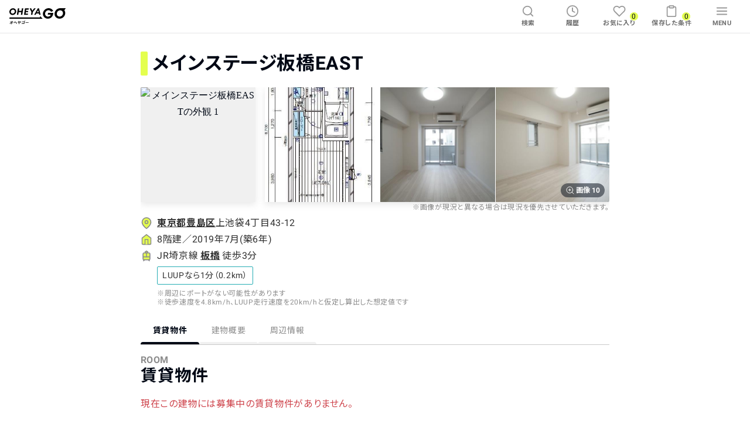

--- FILE ---
content_type: text/css
request_url: https://oheyago.jp/_next/static/css/08f4e02bb9bdbd1e.css
body_size: 5418
content:
.FavoriteButton_FavoriteButtonOff__TVPyR,.FavoriteButton_FavoriteButtonOn__1tmoB{-ms-flex-align:center;-ms-flex-pack:center;align-items:center;border-radius:1.6rem;cursor:pointer;display:-ms-flexbox;display:flex;justify-content:center;outline:none;position:relative;-webkit-user-select:none;-moz-user-select:none;-ms-user-select:none;user-select:none}@media(hover:hover){.FavoriteButton_FavoriteButtonOff__TVPyR:hover,.FavoriteButton_FavoriteButtonOn__1tmoB:hover{background:rgba(255,81,112,.1)}}.FavoriteButton_FavoriteButtonOff__TVPyR .FavoriteButton_Icon__RfRPX{fill:hsla(0,0%,55%,.5)}@media(hover:hover){.FavoriteButton_FavoriteButtonOff__TVPyR .FavoriteButton_Icon__RfRPX:hover{fill:rgba(255,81,112,.5)}}.FavoriteButton_FavoriteButtonOn__1tmoB .FavoriteButton_Icon__RfRPX{fill:#ff5170}.FavoriteButton_Normal__wSIqw{height:3.2rem;width:3.2rem}.FavoriteButton_Normal__wSIqw .FavoriteButton_Icon__RfRPX{height:2.6rem;width:2.6rem}.FavoriteButton_Small__79j5F{height:3rem;width:3rem}.FavoriteButton_Small__79j5F .FavoriteButton_Icon__RfRPX{height:2rem;width:2rem}.FavoriteButton_GrayLightest__oFWH6{background-color:#f0f0f0}.FavoriteButton_White__0hiui{background-color:#fff}.Badge_Badge__VSIyj{-ms-flex-align:center;-ms-flex-pack:center;align-items:center;border-radius:.2rem;display:-ms-inline-flexbox;display:inline-flex;font:1.3rem/1 Roboto,Noto Sans JP,Verdana,Hiragino Kaku Gothic ProN,Yu Gothic,sans-serif;justify-content:center;padding:.4rem .8rem;white-space:nowrap}.Badge_TextBold__nfjtN{font-weight:700}.Badge_TextColorMain__UQt7V{color:#313131}.Badge_TextColorDanger__Opkzx{color:#ce434b}.Badge_TextColorGrayDark__Gqh9P{color:#6f6f6f}.Badge_BackgroundColorGray__yIOTz{background:#f0f0f0}.Badge_BackgroundColorLimeYellowLight__veqPR{background:#f4ffa5}.Badge_BackgroundColorLimeYellowLightest__ijG9_{background:#fcffe7}.Badge_Border__j4XQv{border:.1rem solid}.Badge_BorderColorGray__3EeeV,.Badge_BorderColorLimeYellowLightest__tEjL8{border-color:#c9c9c9}.CostLabel_CostLabel__X_PMk{display:-ms-flexbox;display:flex;height:2.2rem;white-space:nowrap}@media screen and (min-width:700px){.CostLabel_CostLabel__X_PMk{height:2.4rem}}.CostLabel_CostLabel__X_PMk .CostLabel_Tag__auxFS{-ms-flex-align:center;-ms-flex-pack:center;align-items:center;background:#f0f0f0;border-radius:.2rem;display:-ms-flexbox;display:flex;height:1.8rem;justify-content:center;margin-right:.8rem;overflow:hidden;width:6.8rem}@media screen and (min-width:700px){.CostLabel_CostLabel__X_PMk .CostLabel_Tag__auxFS{height:2rem;width:8.2rem}}.CostLabel_CostLabel__X_PMk .CostLabel_Tag__auxFS .CostLabel_TagText__Y8zK9{color:#313131;font:1.2rem/1 Roboto,Noto Sans JP,Verdana,Hiragino Kaku Gothic ProN,Yu Gothic,sans-serif}@media screen and (min-width:700px){.CostLabel_CostLabel__X_PMk .CostLabel_Tag__auxFS .CostLabel_TagText__Y8zK9{font:1.4rem/1 Roboto,Noto Sans JP,Verdana,Hiragino Kaku Gothic ProN,Yu Gothic,sans-serif}}.CostLabel_CostLabel__X_PMk .CostLabel_Text__WyuqA{color:#313131;font:1.2rem/1 Roboto,Noto Sans JP,Verdana,Hiragino Kaku Gothic ProN,Yu Gothic,sans-serif;position:relative;top:.3rem}@media screen and (min-width:700px){.CostLabel_CostLabel__X_PMk .CostLabel_Text__WyuqA{font:1.4rem/1 Roboto,Noto Sans JP,Verdana,Hiragino Kaku Gothic ProN,Yu Gothic,sans-serif}}.RoomCostLabel_LabelCampaign__AZyUB{color:#ff5170;display:-ms-flexbox;display:flex;font:700 1rem/1 Roboto,Noto Sans JP,Verdana,Hiragino Kaku Gothic ProN,Yu Gothic,sans-serif;margin:.4rem 0;white-space:nowrap}@media screen and (min-width:700px){.RoomCostLabel_LabelCampaign__AZyUB{font:700 1.2rem/1 Roboto,Noto Sans JP,Verdana,Hiragino Kaku Gothic ProN,Yu Gothic,sans-serif}}.RoomCostLabel_LabelCampaign__AZyUB .RoomCostLabel_Icon__Ndu2s{fill:currentColor;stroke:currentColor;stroke-linecap:round;stroke-linejoin:round;stroke-width:1.5;display:block;height:1rem;margin-right:.2rem;width:1rem}@media screen and (min-width:700px){.RoomCostLabel_LabelCampaign__AZyUB .RoomCostLabel_Icon__Ndu2s{height:1.2rem;width:1.2rem}}.RoomCostLabel_CostAndCampaignWrapper__FBJvt{display:-ms-flexbox;display:flex;-ms-flex-wrap:wrap;flex-wrap:wrap}.RoomCostLabel_CostAndCampaignWrapper__FBJvt>:first-child{margin-right:.4rem}.MonthlyRent_MonthlyRent__EBlwE{-ms-flex-align:baseline;align-items:baseline;display:-ms-flexbox;display:flex;white-space:nowrap}.MonthlyRent_MonthlyRent__EBlwE>:not(:first-child){margin-left:.2rem}.MonthlyRent_MonthlyRent__EBlwE>.MonthlyRent_Label__s_Ioa{color:#6f6f6f;font:1.2rem/1 Roboto,Noto Sans JP,Verdana,Hiragino Kaku Gothic ProN,Yu Gothic,sans-serif}@media screen and (min-width:700px){.MonthlyRent_MonthlyRent__EBlwE>.MonthlyRent_Label__s_Ioa{font:1.4rem/1 Roboto,Noto Sans JP,Verdana,Hiragino Kaku Gothic ProN,Yu Gothic,sans-serif}}.MonthlyRent_MonthlyRent__EBlwE>.MonthlyRent_Number__cZZzO{color:#000815;display:inline-block;font:700 2.8rem/1 Roboto,Noto Sans JP,Verdana,Hiragino Kaku Gothic ProN,Yu Gothic,sans-serif}@media screen and (min-width:700px){.MonthlyRent_MonthlyRent__EBlwE>.MonthlyRent_Number__cZZzO{font:700 2.8rem/1 Roboto,Noto Sans JP,Verdana,Hiragino Kaku Gothic ProN,Yu Gothic,sans-serif}}.MonthlyRent_MonthlyRent__EBlwE>.MonthlyRent_Unit__kiJ2q{color:#000815;font:700 1.4rem/1 Roboto,Noto Sans JP,Verdana,Hiragino Kaku Gothic ProN,Yu Gothic,sans-serif}@media screen and (min-width:700px){.MonthlyRent_MonthlyRent__EBlwE>.MonthlyRent_Unit__kiJ2q{font:700 1.6rem/1 Roboto,Noto Sans JP,Verdana,Hiragino Kaku Gothic ProN,Yu Gothic,sans-serif}}.MaintenanceFee_MaintenanceFee__bWooC{-ms-flex-align:baseline;align-items:baseline;display:-ms-flexbox;display:flex;font:1.2rem/1 Roboto,Noto Sans JP,Verdana,Hiragino Kaku Gothic ProN,Yu Gothic,sans-serif;white-space:nowrap}.MaintenanceFee_MaintenanceFee__bWooC>.MaintenanceFee_Label__S_yTq{color:#6f6f6f;font:1rem/1 Roboto,Noto Sans JP,Verdana,Hiragino Kaku Gothic ProN,Yu Gothic,sans-serif;margin-right:.2em}@media screen and (min-width:700px){.MaintenanceFee_MaintenanceFee__bWooC>.MaintenanceFee_Label__S_yTq{font:1.2rem/1 Roboto,Noto Sans JP,Verdana,Hiragino Kaku Gothic ProN,Yu Gothic,sans-serif}}.MaintenanceFee_MaintenanceFee__bWooC>.MaintenanceFee_Number__RRa4O{color:#313131;font:700 1.6rem/1 Roboto,Noto Sans JP,Verdana,Hiragino Kaku Gothic ProN,Yu Gothic,sans-serif}@media screen and (min-width:700px){.MaintenanceFee_MaintenanceFee__bWooC>.MaintenanceFee_Number__RRa4O{font:700 2rem/1 Roboto,Noto Sans JP,Verdana,Hiragino Kaku Gothic ProN,Yu Gothic,sans-serif}}.MaintenanceFee_MaintenanceFee__bWooC>.MaintenanceFee_Unit___plDa{color:#313131;font:700 1.2rem/1 Roboto,Noto Sans JP,Verdana,Hiragino Kaku Gothic ProN,Yu Gothic,sans-serif}@media screen and (min-width:700px){.MaintenanceFee_MaintenanceFee__bWooC>.MaintenanceFee_Unit___plDa{font:700 1.4rem/1 Roboto,Noto Sans JP,Verdana,Hiragino Kaku Gothic ProN,Yu Gothic,sans-serif}}.PrimaryHeadingThree_Title__OPsBO{color:#000815;display:block;font:700 1.8rem/1.3 Roboto,Noto Sans JP,Verdana,Hiragino Kaku Gothic ProN,Yu Gothic,sans-serif;letter-spacing:.04em;margin:0;padding:0 0 0 1.6rem;position:relative}@media screen and (min-width:700px){.PrimaryHeadingThree_Title__OPsBO{font:700 2.4rem/1.3 Roboto,Noto Sans JP,Verdana,Hiragino Kaku Gothic ProN,Yu Gothic,sans-serif;padding:0 0 0 2.8rem}}.PrimaryHeadingThree_Title__OPsBO>br{display:none}@media screen and (min-width:700px){.PrimaryHeadingThree_Title__OPsBO>br{display:block}}.PrimaryHeadingThree_Title__OPsBO:before{background:#e4ff4e;border-radius:50%;content:"";height:.8rem;left:0;position:absolute;top:.7rem;width:.8rem}@media screen and (min-width:700px){.PrimaryHeadingThree_Title__OPsBO:before{height:1.6rem;width:1.6rem}}.Item_Item__D6N6W{-ms-flex-align:center;-ms-flex-pack:center;align-items:center;background-color:#fff;color:#6f6f6f;cursor:pointer;display:-ms-flexbox;display:flex;-ms-flex-direction:column;flex-direction:column;font:700 1rem/1.5 Roboto,Noto Sans JP,Verdana,Hiragino Kaku Gothic ProN,Yu Gothic,sans-serif;height:4.8rem;justify-content:center;letter-spacing:.04em;min-width:4.4rem;padding:0 .8rem;white-space:nowrap}@media(hover:hover){.Item_Item__D6N6W:hover{background:#f0f0f0;color:#313131}}.ViewingButton_BookedViewingButton__4QIAc>*{width:100%}.Icon_Icon___5ZXT{fill:none;stroke:currentColor;stroke-linecap:round;stroke-linejoin:round;stroke-width:2;display:block;height:2rem;opacity:.7;width:2rem}.NotInTargetAreaCTA_NotInTargetAreaCTA__007iX>*{width:100%}.NavBar_NavBar__CRSf3{-webkit-box-shadow:0 1px 0 rgba(0,8,21,.1);box-shadow:0 1px 0 rgba(0,8,21,.1);margin-left:auto;padding:0 .8rem;width:100vw}.NavBar_NavBar__CRSf3,.NavBar_NavBarLayout__g1SDH{-ms-flex-align:center;align-items:center;display:-ms-flexbox;display:flex}.NavBar_NavBarLayout__g1SDH{-ms-flex-pack:justify;height:5.6rem;justify-content:space-between;margin:0 auto;max-width:100%;width:100%}.NavBar_White__Qm_Hy{background-color:#fff}.NavBar_Transparent__3Pjlo{background-color:transparent}.TriangleBrowedLabel_Container__AlLua{border-bottom:4.4rem solid transparent;border-left:4.4rem solid #f0f0f0}@media screen and (min-width:700px){.TriangleBrowedLabel_Container__AlLua{border-bottom:5.2rem solid transparent;border-left:5.2rem solid #f0f0f0}}.TriangleBrowedLabel_Text__08K0f{color:#6f6f6f;font:1rem/1 Roboto,Noto Sans JP,Verdana,Hiragino Kaku Gothic ProN,Yu Gothic,sans-serif;position:absolute;right:1.4rem;top:.8rem;-webkit-transform:rotate(-45deg);transform:rotate(-45deg);width:2.6rem}@media screen and (min-width:700px){.TriangleBrowedLabel_Text__08K0f{font:1.2rem/1.2 Roboto,Noto Sans JP,Verdana,Hiragino Kaku Gothic ProN,Yu Gothic,sans-serif;right:2.3rem;top:1rem}}.Text_Text__sKD0N{display:-ms-flexbox;display:flex;font:700 1.6rem/1 Roboto,Noto Sans JP,Verdana,Hiragino Kaku Gothic ProN,Yu Gothic,sans-serif;margin:auto}.BuildingRoomItem_BuildingRoomWrapper__3_LMb{background:#fff;position:relative}@media(hover:hover){.BuildingRoomItem_BuildingRoomWrapper__3_LMb:hover{background:rgba(49,49,49,.1)}.BuildingRoomItem_BuildingRoomWrapper__3_LMb:hover .BuildingRoomItem_Chevron__9hVVl{-webkit-transform:translateY(-50%) translateX(.4rem);transform:translateY(-50%) translateX(.4rem)}}.BuildingRoomItem_TriangleBrowedLabelWrapper__B3UKt{left:0;position:absolute;top:0;z-index:20}.BuildingRoomItem_RoomName__fa976{overflow-wrap:break-word;padding:1.6rem 1.6rem 0}@media screen and (min-width:700px){.BuildingRoomItem_RoomName__fa976{padding:2.4rem 2.4rem 0}}.BuildingRoomItem_BuildingRoomItem__sv8jQ{cursor:pointer;overflow:hidden;padding:2.5rem 1rem 2rem;position:relative;z-index:0}@media screen and (min-width:700px){.BuildingRoomItem_BuildingRoomItem__sv8jQ{-ms-flex-align:center;align-items:center;display:-ms-flexbox;display:flex;padding:2.4rem 1.6rem 2rem}}.BuildingRoomItem_BuildingRoomItem__sv8jQ .BuildingRoomItem_Room__ktc8_{-ms-grid-rows:-webkit-min-content -webkit-min-content;-ms-grid-rows:min-content min-content;display:-ms-grid;display:grid;grid-template-rows:-webkit-min-content -webkit-min-content;grid-template-rows:min-content min-content}@media screen and (max-width:699px){.BuildingRoomItem_BuildingRoomItem__sv8jQ .BuildingRoomItem_Room__ktc8_{-ms-grid-columns:8rem 1fr;grid-template-areas:"Image MainDetail" "SubDetail SubDetail";grid-template-columns:8rem 1fr}}@media screen and (min-width:700px){.BuildingRoomItem_BuildingRoomItem__sv8jQ .BuildingRoomItem_Room__ktc8_{-ms-grid-columns:10rem 1fr;-ms-flex:1 1 auto;flex:1 1 auto;grid-template-areas:"Image MainDetail" "Image SubDetail";grid-template-columns:10rem 1fr}}@media (-ms-high-contrast:none){.BuildingRoomItem_BuildingRoomItem__sv8jQ .BuildingRoomItem_Room__ktc8_{-ms-grid-columns:10rem 1fr;-ms-grid-rows:min-content min-content;display:-ms-grid;display:grid}}.BuildingRoomItem_BuildingRoomItem__sv8jQ .BuildingRoomItem_RoomImage__j5uAw{grid-area:Image;position:relative}@media screen and (max-width:699px){.BuildingRoomItem_BuildingRoomItem__sv8jQ .BuildingRoomItem_RoomImage__j5uAw{height:8rem;width:8rem}}@media screen and (max-width:699px)and (-ms-high-contrast:none){.BuildingRoomItem_BuildingRoomItem__sv8jQ .BuildingRoomItem_RoomImage__j5uAw{-ms-grid-row-span:1;-ms-grid-column-span:1;-ms-grid-column:1;-ms-grid-row:1}}@media screen and (min-width:700px){.BuildingRoomItem_BuildingRoomItem__sv8jQ .BuildingRoomItem_RoomImage__j5uAw{height:11.1rem;width:10rem}}@media screen and (min-width:700px)and (-ms-high-contrast:none){.BuildingRoomItem_BuildingRoomItem__sv8jQ .BuildingRoomItem_RoomImage__j5uAw{-ms-grid-row-span:2;-ms-grid-column-span:1;-ms-grid-column:1;-ms-grid-row:1}}.BuildingRoomItem_BuildingRoomItem__sv8jQ .BuildingRoomItem_RoomImage__j5uAw .BuildingRoomItem_Image__9TZeL{border-radius:.4rem;font-family:"object-fit:cover";height:8rem;-o-object-fit:cover;object-fit:cover;position:absolute;width:8rem}@media screen and (min-width:700px){.BuildingRoomItem_BuildingRoomItem__sv8jQ .BuildingRoomItem_RoomImage__j5uAw .BuildingRoomItem_Image__9TZeL{height:11.1rem;top:50%;-webkit-transform:translateY(-50%);transform:translateY(-50%);width:10rem}}.BuildingRoomItem_BuildingRoomItem__sv8jQ .BuildingRoomItem_RoomImageButton__XNQCy{left:2.8rem;position:absolute;top:5.8rem;-webkit-transform:translateX(-50%);transform:translateX(-50%);z-index:2}@media screen and (min-width:700px){.BuildingRoomItem_BuildingRoomItem__sv8jQ .BuildingRoomItem_RoomImageButton__XNQCy{left:2.8rem;top:8.9rem}}.BuildingRoomItem_BuildingRoomItem__sv8jQ .BuildingRoomItem_RoomImageButton__XNQCy>*{border-radius:0 .4rem;height:2.2rem;width:5.6rem}.BuildingRoomItem_BuildingRoomItem__sv8jQ .BuildingRoomItem_RoomMainDetail___1b4F{grid-area:MainDetail}@media screen and (max-width:699px){.BuildingRoomItem_BuildingRoomItem__sv8jQ .BuildingRoomItem_RoomMainDetail___1b4F{padding:0 0 .8rem 1.6rem}}@media screen and (max-width:699px)and (-ms-high-contrast:none){.BuildingRoomItem_BuildingRoomItem__sv8jQ .BuildingRoomItem_RoomMainDetail___1b4F{-ms-grid-row-span:1;-ms-grid-column-span:2;-ms-grid-column:2;-ms-grid-row:1}}@media screen and (min-width:700px){.BuildingRoomItem_BuildingRoomItem__sv8jQ .BuildingRoomItem_RoomMainDetail___1b4F{-ms-flex-align:center;align-items:center;display:-ms-flexbox;display:flex;padding:0 1.6rem .8rem}}@media screen and (min-width:700px)and (-ms-high-contrast:none){.BuildingRoomItem_BuildingRoomItem__sv8jQ .BuildingRoomItem_RoomMainDetail___1b4F{-ms-grid-row-span:1;-ms-grid-column-span:2;-ms-grid-column:2;-ms-grid-row:1}}@media screen and (max-width:699px){.BuildingRoomItem_BuildingRoomItem__sv8jQ .BuildingRoomItem_RoomMainDetail___1b4F>:not(:first-child){margin-top:.8rem}}.BuildingRoomItem_BuildingRoomItem__sv8jQ .BuildingRoomItem_RoomSubDetail__VyD3p{grid-area:SubDetail;padding:.8rem .8rem .8rem 0}@media screen and (max-width:699px){.BuildingRoomItem_BuildingRoomItem__sv8jQ .BuildingRoomItem_RoomImage__j5uAw{-ms-grid-column:1;-ms-grid-row:1}.BuildingRoomItem_BuildingRoomItem__sv8jQ .BuildingRoomItem_RoomMainDetail___1b4F{-ms-grid-column:2;-ms-grid-row:1}.BuildingRoomItem_BuildingRoomItem__sv8jQ .BuildingRoomItem_RoomSubDetail__VyD3p{-ms-grid-column-span:2;-ms-grid-column:1;-ms-grid-row:2}}@media screen and (min-width:700px){.BuildingRoomItem_BuildingRoomItem__sv8jQ .BuildingRoomItem_RoomImage__j5uAw{-ms-grid-row-span:2;-ms-grid-column:1;-ms-grid-row:1}.BuildingRoomItem_BuildingRoomItem__sv8jQ .BuildingRoomItem_RoomMainDetail___1b4F{-ms-grid-column:2;-ms-grid-row:1}.BuildingRoomItem_BuildingRoomItem__sv8jQ .BuildingRoomItem_RoomSubDetail__VyD3p{-ms-grid-column-span:1;-ms-grid-column:2;-ms-grid-row:2}}@media screen and (max-width:699px)and (-ms-high-contrast:none){.BuildingRoomItem_BuildingRoomItem__sv8jQ .BuildingRoomItem_RoomSubDetail__VyD3p{-ms-grid-row-span:1;-ms-grid-column-span:1;-ms-grid-column:1;-ms-grid-row:2}}@media screen and (min-width:700px){.BuildingRoomItem_BuildingRoomItem__sv8jQ .BuildingRoomItem_RoomSubDetail__VyD3p{padding:0 1.6rem}}@media screen and (min-width:700px)and (-ms-high-contrast:none){.BuildingRoomItem_BuildingRoomItem__sv8jQ .BuildingRoomItem_RoomSubDetail__VyD3p{-ms-grid-row-span:1;-ms-grid-column-span:1;-ms-grid-column:2;-ms-grid-row:2}}.BuildingRoomItem_BuildingRoomItem__sv8jQ .BuildingRoomItem_MobileCTAsWrapper__XHOjw{padding:.8rem 0}@media screen and (min-width:700px){.BuildingRoomItem_BuildingRoomItem__sv8jQ .BuildingRoomItem_MobileCTAsWrapper__XHOjw{display:none}}.BuildingRoomItem_BuildingRoomItem__sv8jQ .BuildingRoomItem_MobileCTAs__26imH{display:-ms-flexbox;display:flex;-ms-flex-direction:row;flex-direction:row;position:relative;z-index:3}.BuildingRoomItem_BuildingRoomItem__sv8jQ .BuildingRoomItem_MobileCTAs__26imH>*{-ms-flex:1 1 50%;flex:1 1 50%}.BuildingRoomItem_BuildingRoomItem__sv8jQ .BuildingRoomItem_MobileCTAs__26imH>:last-child{margin-left:.8rem}.BuildingRoomItem_BuildingRoomItem__sv8jQ .BuildingRoomItem_MobileCTAs__26imH button[class^=Button]{width:100%}.BuildingRoomItem_BuildingRoomItem__sv8jQ .BuildingRoomItem_CTAsWrapper__FAeZX{padding:0 .8rem;width:32rem;z-index:3}@media screen and (max-width:699px){.BuildingRoomItem_BuildingRoomItem__sv8jQ .BuildingRoomItem_CTAsWrapper__FAeZX{display:none}}.BuildingRoomItem_BuildingRoomItem__sv8jQ .BuildingRoomItem_CTAs__WOHk_{display:-ms-flexbox;display:flex;-ms-flex-direction:row;flex-direction:row}.BuildingRoomItem_BuildingRoomItem__sv8jQ .BuildingRoomItem_CTAs__WOHk_>*{width:16rem}.BuildingRoomItem_BuildingRoomItem__sv8jQ .BuildingRoomItem_CTAs__WOHk_>:not(:first-child){margin-left:.8rem}.BuildingRoomItem_BuildingRoomItem__sv8jQ .BuildingRoomItem_FavoriteButtonWrapper__G1UtC{-ms-flex-align:center;align-items:center;display:-ms-flexbox;display:flex;position:absolute;right:1.2rem;top:.5rem;z-index:2}.BuildingRoomItem_BuildingRoomItem__sv8jQ .BuildingRoomItem_FavoriteButtonWrapper__G1UtC>:not(:first-child){margin-left:.4rem}.BuildingRoomItem_FeatureOptions__Y9dBj{color:#6f6f6f;font:1.2rem/1.3 Roboto,Noto Sans JP,Verdana,Hiragino Kaku Gothic ProN,Yu Gothic,sans-serif;word-break:break-all}.BuildingRoomItem_Floors__dwGn7{color:#000815;font:1.4rem/1.5 Roboto,Noto Sans JP,Verdana,Hiragino Kaku Gothic ProN,Yu Gothic,sans-serif;white-space:nowrap}@media screen and (max-width:699px){.BuildingRoomItem_Floors__dwGn7{display:-ms-flexbox;display:flex}}@media screen and (min-width:700px){.BuildingRoomItem_Floors__dwGn7{-ms-flex:0 0 10%;flex:0 0 10%}.BuildingRoomItem_Floors__dwGn7>*{display:block}}@media screen and (max-width:699px){.BuildingRoomItem_Floors__dwGn7>:not(:first-child){margin-left:.4rem}}.BuildingRoomItem_MonthlyCost__KMtGd{display:-ms-flexbox;display:flex;font-size:1.4rem}@media screen and (max-width:699px){.BuildingRoomItem_MonthlyCost__KMtGd{-ms-flex-align:baseline;align-items:baseline;-ms-flex-flow:row wrap;flex-flow:row wrap}.BuildingRoomItem_MonthlyCost__KMtGd>:not(:first-child){margin-left:.2rem}}@media screen and (min-width:700px){.BuildingRoomItem_MonthlyCost__KMtGd{-ms-flex-align:center;-ms-flex-pack:center;-ms-flex-order:2;align-items:center;-ms-flex:0 0 30%;flex:0 0 30%;-ms-flex-direction:column;flex-direction:column;justify-content:center;order:2}.BuildingRoomItem_MonthlyCost__KMtGd>:not(:first-child){margin-top:.4rem}}.BuildingRoomItem_CostLabels___Ky1D{font-size:1.4rem}@media screen and (max-width:699px){.BuildingRoomItem_CostLabels___Ky1D{display:-ms-flexbox;display:flex;-ms-flex-wrap:wrap;flex-wrap:wrap}}@media screen and (min-width:700px){.BuildingRoomItem_CostLabels___Ky1D{-ms-flex-order:3;display:-ms-flexbox;display:flex;-ms-flex:0 0 35%;flex:0 0 35%;-ms-flex-direction:column;flex-direction:column;order:3}}@media screen and (max-width:699px){.BuildingRoomItem_CostLabels___Ky1D>*{-ms-flex:0 1 auto;flex:0 1 auto;margin-right:1.6rem}.BuildingRoomItem_CostLabels___Ky1D>:first-child{display:-ms-flexbox;display:flex;-ms-flex-flow:row wrap;flex-flow:row wrap}}@media screen and (min-width:700px){.BuildingRoomItem_CostLabels___Ky1D>:not(:first-child){margin-top:.2rem}}@media screen and (min-width:980px){.BuildingRoomItem_CostLabels___Ky1D>:not(:first-child){margin-top:.4rem}}@media screen and (min-width:700px){.BuildingRoomItem_CostLabels___Ky1D>:first-child>:not(:first-child){margin-top:.2rem}}@media screen and (min-width:980px){.BuildingRoomItem_CostLabels___Ky1D>:first-child>:not(:first-child){margin-top:.4rem}}.BuildingRoomItem_StatusLabels__ZYq8v{font-size:1.2rem}@media screen and (min-width:700px){.BuildingRoomItem_StatusLabels__ZYq8v{-ms-flex-order:4;display:-ms-flexbox;display:flex;-ms-flex:0 0 25%;flex:0 0 25%;-ms-flex-direction:column;flex-direction:column;order:4}}.BuildingRoomItem_StatusLabels__ZYq8v>*{width:-webkit-fit-content;width:-moz-fit-content;width:fit-content}@media screen and (max-width:699px){.BuildingRoomItem_StatusLabels__ZYq8v>*{margin-right:.4rem}}@media screen and (min-width:700px){.BuildingRoomItem_StatusLabels__ZYq8v>:not(:first-child){margin-top:.2rem}}.BuildingRoomItem_StretchLink__K66ci{bottom:0;display:block;left:0;opacity:0;pointer-events:auto;position:absolute;right:0;top:0;z-index:1}.BuildingRoomItem_Chevron__9hVVl{position:absolute;right:1.6rem;top:50%;-webkit-transform:translateY(-50%);transform:translateY(-50%);-webkit-transition:.2s;transition:.2s;z-index:0}.BuildingRoomItem_Chevron__9hVVl .BuildingRoomItem_Icon___aTY9{fill:none;stroke:#6f6f6f;stroke-linecap:round;stroke-linejoin:round;stroke-width:3;height:1.6rem;width:1.6rem}.Logo_Logo__tSFdS{font-family:"object-fit:contain";height:2.4rem;-o-object-fit:contain;object-fit:contain;vertical-align:bottom;width:auto}@media screen and (min-width:700px){.Logo_Logo__tSFdS{height:2.8rem}}.BuildingRooms_AccordionClose__Ai5bm .BuildingRooms_Foldable__jMQeA{display:none;height:0}.BuildingRooms_AccordionClose__Ai5bm .BuildingRooms_Foldable__jMQeA:not(:first-child){border-top:none}.BuildingRooms_AccordionOpen__yS_BH{padding-bottom:.1em}.BuildingRooms_AccordionOpen__yS_BH .BuildingRooms_Foldable__jMQeA{height:auto}.BuildingRooms_BuildingRooms__YoFAW{margin:0 auto;overflow:hidden}.BuildingRooms_BuildingRooms__YoFAW .BuildingRooms_Lists__Dud2Q{background:#f0f0f0;display:block;position:relative}.BuildingRooms_BuildingRoomsComment__3FMj_{-ms-flex-pack:center;background:#fff;color:#6f6f6f;display:-ms-flexbox;display:flex;font:1.2rem/1 Roboto,Noto Sans JP,Verdana,Hiragino Kaku Gothic ProN,Yu Gothic,sans-serif;justify-content:center;position:relative;z-index:10}.BuildingRooms_BuildingRoomsComment__3FMj_:after,.BuildingRooms_BuildingRoomsComment__3FMj_:before{-ms-flex-positive:1;background:#c9c9c9;content:"";flex-grow:1;height:.1rem;margin-top:.6rem}.BuildingRooms_BuildingRoomsComment__3FMj_:before{margin-right:1.2rem}@media screen and (min-width:700px){.BuildingRooms_BuildingRoomsComment__3FMj_:before{margin-right:2rem}}@media screen and (min-width:980px){.BuildingRooms_BuildingRoomsComment__3FMj_:before{margin-right:2.4rem}}.BuildingRooms_BuildingRoomsComment__3FMj_:after{margin-left:1.2rem}@media screen and (min-width:700px){.BuildingRooms_BuildingRoomsComment__3FMj_:after{margin-left:2rem}}@media screen and (min-width:980px){.BuildingRooms_BuildingRoomsComment__3FMj_:after{margin-left:2.4rem}}@media screen and (max-width:699px){.BuildingRooms_BuildingRoomsHeading__72EKr{display:none}}@media screen and (min-width:700px){.BuildingRooms_BuildingRoomsHeading__72EKr{-ms-flex-align:center;align-items:center;background:#f0f0f0;border-bottom:.1rem solid #e7e7e7;color:#000815;display:-ms-flexbox;display:flex;font:1.2rem/1 Roboto,Noto Sans JP,Verdana,Hiragino Kaku Gothic ProN,Yu Gothic,sans-serif;height:4.8rem;padding:1.6rem 2.4rem;position:relative;white-space:nowrap}}.BuildingRooms_BuildingRoomsHeading__72EKr .BuildingRooms_RoomTd__Gt5Vk{-ms-flex-align:center;align-items:center;display:-ms-flexbox;display:flex;width:100%}.BuildingRooms_BuildingRoomsHeading__72EKr .BuildingRooms_RoomImageTd__xrT6C{-ms-flex:0 0 10rem;flex:0 0 10rem;text-align:center}@media screen and (min-width:700px){.BuildingRooms_BuildingRoomsHeading__72EKr .BuildingRooms_RoomTextTd__fms_Q{-ms-flex-align:center;align-items:center;display:-ms-flexbox;display:flex;padding-left:1.6rem;width:100%}.BuildingRooms_BuildingRoomsHeading__72EKr .BuildingRooms_DetailTd__qBgcW{-ms-flex-order:1;-ms-flex:0 0 10%;flex:0 0 10%;order:1;text-align:center}.BuildingRooms_BuildingRoomsHeading__72EKr .BuildingRooms_MonthlyCostTd__qr3dL{-ms-flex-order:2;-ms-flex:0 0 30%;flex:0 0 30%;order:2;text-align:center}.BuildingRooms_BuildingRoomsHeading__72EKr .BuildingRooms_CostLabelsTd__DweAc{-ms-flex-order:3;-ms-flex:0 0 35%;flex:0 0 35%;order:3;padding-left:5.5rem}.BuildingRooms_BuildingRoomsHeading__72EKr .BuildingRooms_StatusLabelsTd__PC6sp{-ms-flex-order:4;-ms-flex:0 0 25%;flex:0 0 25%;order:4}}.BuildingRooms_BuildingRoomsHeading__72EKr .BuildingRooms_l_FavoriteButtonTd__NLFOO{left:.8rem;position:absolute;top:.8rem;z-index:2}.BuildingRooms_BuildingRooms__YoFAW .BuildingRooms_AccordionButtonInCard___i6a2{-ms-flex-pack:center;border-top:.1rem solid #e7e7e7;display:-ms-flexbox;display:flex;justify-content:center;position:relative;width:100%}.BuildingRooms_BuildingRooms__YoFAW .BuildingRooms_AccordionButtonInCard___i6a2>*{border:none;-ms-flex:1 1 auto;flex:1 1 auto}.BuildingRooms_BuildingRooms__YoFAW .BuildingRooms_AccordionButtonInTemplate__OOyxG{-ms-flex-align:center;-ms-flex-pack:center;align-items:center;border-top:.1rem solid #e7e7e7;display:-ms-flexbox;display:flex;height:8rem;justify-content:center;padding:0 1.6rem;width:100%;z-index:3}.BuildingRooms_BuildingRooms__YoFAW .BuildingRooms_AccordionButtonInTemplate__OOyxG>*{-ms-flex:1 1 auto;flex:1 1 auto}.BuildingRooms_BuildingRooms__YoFAW.BuildingRooms_InTemplate__Z3csm .BuildingRooms_BuildingRoomsComment__3FMj_{display:none}@media screen and (max-width:699px){.BuildingRooms_BuildingRooms__YoFAW.BuildingRooms_InTemplate__Z3csm .BuildingRooms_BuildingRoomsHeading__72EKr{display:none}}@media screen and (min-width:700px){.BuildingRooms_BuildingRooms__YoFAW.BuildingRooms_InTemplate__Z3csm .BuildingRooms_BuildingRoomsHeading__72EKr{-ms-flex-align:center;align-items:center;background:#f0f0f0;border-bottom:.1rem solid #e7e7e7;color:#000815;display:-ms-flexbox;display:flex;font:1.2rem/1 Roboto,Noto Sans JP,Verdana,Hiragino Kaku Gothic ProN,Yu Gothic,sans-serif;height:4.8rem;padding:1.6rem 2.4rem;position:relative;white-space:nowrap}}.BuildingRooms_BuildingRooms__YoFAW.BuildingRooms_InTemplate__Z3csm .BuildingRooms_List__1dabq{-webkit-transition:.3s;transition:.3s}@media screen and (max-width:699px){.BuildingRooms_BuildingRooms__YoFAW.BuildingRooms_InTemplate__Z3csm .BuildingRooms_List__1dabq:not(:first-child){border-top:.1rem solid #e7e7e7}}@media screen and (min-width:700px){.BuildingRooms_BuildingRooms__YoFAW.BuildingRooms_InTemplate__Z3csm .BuildingRooms_List__1dabq:not(:first-child){border-top:.1rem solid #e7e7e7}}.BuildingRooms_BuildingRooms__YoFAW.BuildingRooms_InTemplate__Z3csm .BuildingRooms_AccordionButton__UsCWN{background:#f0f0f0;height:8rem;margin:0 auto}.BuildingRooms_BuildingRooms__YoFAW.BuildingRooms_InCard__6gVTJ .BuildingRooms_BuildingRoomsHeading__72EKr{display:none}.BuildingRooms_BuildingRooms__YoFAW.BuildingRooms_InCard__6gVTJ .BuildingRooms_List__1dabq:first-child{margin-top:-.5rem}.BuildingRooms_BuildingRooms__YoFAW.BuildingRooms_InCard__6gVTJ .BuildingRooms_List__1dabq:not(:first-child){border-top:.1rem solid #c9c9c9}.BuildingRooms_BuildingRooms__YoFAW.BuildingRooms_InCard__6gVTJ .BuildingRooms_AccordionButton__UsCWN{background:#fff;height:4.8rem}.OffcanvasMenu_NavBarWrapper__z_3Jl>*{width:100%}.OffcanvasMenu_CloseButton__zhEE5{cursor:pointer;position:fixed;right:1.5rem;top:1.5rem;z-index:1}.OffcanvasMenu_CloseButton__zhEE5>.OffcanvasMenu_Icon__7x_UR{fill:none;stroke:#000815;stroke-width:2;height:2.4rem;width:2.4rem}.OffcanvasMenu_MenuList__GSnqw{list-style:none}.OffcanvasMenu_MenuList__GSnqw li{border-bottom:.1rem solid #c9c9c9;color:#313131;cursor:pointer;height:4.8rem;letter-spacing:.04em;position:relative}@media screen and (max-width:699px){.OffcanvasMenu_MenuList__GSnqw li{font:700 1.4rem/1.5 Roboto,Noto Sans JP,Verdana,Hiragino Kaku Gothic ProN,Yu Gothic,sans-serif}}@media screen and (min-width:700px){.OffcanvasMenu_MenuList__GSnqw li{font:700 1.6rem/1.5 Roboto,Noto Sans JP,Verdana,Hiragino Kaku Gothic ProN,Yu Gothic,sans-serif}}.OffcanvasMenu_MenuList__GSnqw li:first-child{border-top:.1rem solid #c9c9c9}@media(hover:hover){.OffcanvasMenu_MenuList__GSnqw li:hover{background:rgba(49,49,49,.1)}.OffcanvasMenu_MenuList__GSnqw li:hover:after{-webkit-transform:translateY(-50%) translateX(.8rem) rotate(45deg);transform:translateY(-50%) translateX(.8rem) rotate(45deg);-webkit-transition:.2s ease-in-out;transition:.2s ease-in-out}}.OffcanvasMenu_MenuList__GSnqw li:after{border:solid #c9c9c9;border-bottom:2px;border-left:2px;content:"";height:1.2rem;position:absolute;right:2.4rem;top:50%;-webkit-transform:translateY(-50%) rotate(45deg);transform:translateY(-50%) rotate(45deg);width:1.2rem}.OffcanvasMenu_MenuList__GSnqw a,.OffcanvasMenu_MenuList__GSnqw button{-ms-flex-align:center;-ms-flex-pack:left;align-items:center;color:#313131;display:-ms-flexbox;display:flex;height:100%;justify-content:left;padding:0 2.4rem;width:100%}.OffcanvasMenu_MenuList__GSnqw form{height:100%;margin:0}.OffcanvasMenu_MenuListDisabled__LoWp_{list-style:none}.OffcanvasMenu_MenuListDisabled__LoWp_ li{background:#f0f0f0;border-bottom:1px solid #c9c9c9;color:#6f6f6f;letter-spacing:.04em;padding:.8em .5em .8em 2rem;position:relative}@media screen and (max-width:699px){.OffcanvasMenu_MenuListDisabled__LoWp_ li{font:1.4rem/1.5 Roboto,Noto Sans JP,Verdana,Hiragino Kaku Gothic ProN,Yu Gothic,sans-serif}}@media screen and (min-width:700px){.OffcanvasMenu_MenuListDisabled__LoWp_ li{font:1.6rem/1.5 Roboto,Noto Sans JP,Verdana,Hiragino Kaku Gothic ProN,Yu Gothic,sans-serif}}.OffcanvasMenu_MenuListDisabled__LoWp_ li:first-child{border-top:.1rem solid #c9c9c9}.OffcanvasMenu_MenuListDisabled__LoWp_ a,.OffcanvasMenu_MenuListDisabled__LoWp_ button{-ms-flex-align:center;-ms-flex-pack:left;align-items:center;color:#6f6f6f;display:-ms-flexbox;display:flex;height:100%;justify-content:left;padding:0 2.4rem;width:100%}.OffcanvasMenu_MenuListDisabled__LoWp_ form{height:100%;margin:0}.OffcanvasMenu_HamburgerMenuYoutubeModalWrapper__AFwSa{padding:2.4rem 2rem 0}.OffcanvasMenu_Buttons__WgFp5{color:#313131;font:700 1.2rem/1 Roboto,Noto Sans JP,Verdana,Hiragino Kaku Gothic ProN,Yu Gothic,sans-serif;height:2.8rem;letter-spacing:.03em;margin:1.6rem 2rem 2rem}.OffcanvasMenu_Links__lQDRt{list-style:none}.OffcanvasMenu_Links__lQDRt li{display:inline-block;font:1.4rem/1.5 Roboto,Noto Sans JP,Verdana,Hiragino Kaku Gothic ProN,Yu Gothic,sans-serif;margin-right:.8em}.OffcanvasMenu_Links__lQDRt a{text-decoration:underline;-webkit-text-decoration-color:#9a9a9a;text-decoration-color:#9a9a9a}.OffcanvasMenu_MenuListHeading__qmlvG{display:-ms-flexbox;display:flex;font:700 1.4rem/1 Roboto,Noto Sans JP,Verdana,Hiragino Kaku Gothic ProN,Yu Gothic,sans-serif;margin-top:2rem;padding:1rem 2rem}.OffcanvasMenu_MenuListHeading__qmlvG .OffcanvasMenu_Right___EGL2{display:-ms-flexbox;display:flex;margin-left:auto}.OffcanvasMenu_MenuListHeading__qmlvG .OffcanvasMenu_Right___EGL2 .OffcanvasMenu_Item__ed5EA{color:#6f6f6f;padding:0 .5em;text-decoration:underline}.OffcanvasMenu_MenuListHeading__qmlvG .OffcanvasMenu_Right___EGL2 .OffcanvasMenu_Item__ed5EA+.OffcanvasMenu_Item__ed5EA{border-left:1px solid #e7e7e7}.ReviewStars_Star__jRuxG,.ReviewStars_Stars___K5IT{display:-ms-flexbox;display:flex}.ReviewStars_Star__jRuxG{height:1.6rem;position:relative;width:1.6rem}.ReviewStars_LeftHalfOfStar___Jvn0{clip:rect(0,.8rem,1.6rem,0);position:absolute}.ReviewStars_RightHalfOfStar__qWVRX{clip:rect(0,1.6rem,1.6rem,.8rem);position:absolute}.ReviewStars_CompletelyFilledStar__W0fs7{fill:#fbc53c}.ReviewStars_BlankStar__Loypf,.ReviewStars_CompletelyFilledStar__W0fs7{stroke:#fbc53c;stroke-linejoin:round;stroke-width:1.5;display:block;height:1.6rem;width:1.6rem}.ReviewStars_BlankStar__Loypf{fill:#fff}.Text_Anchor__0OW8H{font-weight:700;text-decoration:underline}.Text_GrayDark__APJ8L{color:#6f6f6f}.Text_GrayDarker__47MaB{color:#313131}.Text_GrayDarkest__hSFnL{color:#000815}.Text_NearbyStationText__GNlLr>:not(:last-child){margin-right:.4rem}.NavMenu_NavMenu__Zy_VC{-ms-flex-align:center;align-items:center;background:#fff;border-top:.1rem solid #c9c9c9;-webkit-box-shadow:0 -.1rem .1rem rgba(0,8,21,.1);box-shadow:0 -.1rem .1rem rgba(0,8,21,.1);height:5.6rem;margin:auto}.NavMenu_Icon___7UoD,.NavMenu_NavMenu__Zy_VC{display:-ms-flexbox;display:flex}.NavMenu_Icon___7UoD{fill:none;stroke:currentColor;stroke-linecap:round;stroke-linejoin:round;stroke-width:2;height:2.4rem;margin:0 auto .2rem;opacity:.7;width:2.4rem}.NavMenu_Item__uotBi{-ms-flex-align:center;align-items:center;color:#6f6f6f;display:-ms-flexbox;display:flex;-ms-flex:1 1 auto;flex:1 1 auto;-ms-flex-direction:column;flex-direction:column;font:700 1rem/1 Roboto,Noto Sans JP,Verdana,Hiragino Kaku Gothic ProN,Yu Gothic,sans-serif;letter-spacing:.04em;position:relative}.NavMenu_Item__uotBi:focus{background:rgba(49,49,49,.1);color:#000815}@media(hover:hover){.NavMenu_Item__uotBi:hover{background:rgba(49,49,49,.1);color:#000815}.NavMenu_Item__uotBi:hover:after{-webkit-transform:scale(1);transform:scale(1)}}.NavMenu_Item__uotBi:after,.NavMenu_ItemActive__ryI0A:after{background:#313131;border-radius:0 0 2px 2px;content:"";height:.4rem;position:absolute;top:-1rem;width:3.2rem}.NavMenu_Item__uotBi:after{-webkit-transform:scaleX(0);transform:scaleX(0)}.NavMenu_ItemActive__ryI0A:after{-webkit-transform:scale(1);transform:scale(1)}.NavMenu_CountWrapper__XTfrf{background-color:#e4ff4e;border:.1rem solid #fff;border-radius:9.9rem;display:-ms-flexbox;display:flex;margin-bottom:3rem;margin-left:2.5rem;position:absolute}.NavMenu_MoreThanTenWrapper__5X0YI{height:1.4rem;width:1.8rem}.NavMenu_LessThanTenWrapper__FsKND{height:1.4rem;width:1.4rem}.NavMenu_CountText___drTX{color:#000815;font:1rem/1 Roboto,Noto Sans JP,Verdana,Hiragino Kaku Gothic ProN,Yu Gothic,sans-serif;position:absolute}.NavMenu_MoreThanTenText__P8Lro{left:.18rem;top:.1rem}.NavMenu_LessThanTenText__IzYt8{left:.32rem;top:.1rem}.Description_ContentWrapper__6AmG_{margin-top:.8rem}.Description_LuupMinutesText__MKKQ9{border:.1rem solid #25adb4;border-radius:.2rem;color:#313131;display:inline-block;font:1.2rem/1.5 Roboto,Noto Sans JP,Verdana,Hiragino Kaku Gothic ProN,Yu Gothic,sans-serif;margin-bottom:.8rem;padding:.4rem .8rem}@media screen and (min-width:700px){.Description_LuupMinutesText__MKKQ9{font:1.4rem/1.5 Roboto,Noto Sans JP,Verdana,Hiragino Kaku Gothic ProN,Yu Gothic,sans-serif}}@media screen and (max-width:699px){.Description_MobileSpace__8K4_7{display:block}}.Description_Link__3m6Pe{color:#313131;font-weight:700;text-decoration:underline}.Description_LuupCautionText__DZXr2{color:#8d8d8d;font:1rem/1.3 Roboto,Noto Sans JP,Verdana,Hiragino Kaku Gothic ProN,Yu Gothic,sans-serif}@media screen and (min-width:700px){.Description_LuupCautionText__DZXr2{font:1.2rem/1.3 Roboto,Noto Sans JP,Verdana,Hiragino Kaku Gothic ProN,Yu Gothic,sans-serif}}.Wrapper_Layout__fM_Ax{display:-ms-flexbox;display:flex;-ms-flex-direction:column;flex-direction:column;min-height:100vh}.Wrapper_NavBarWrapper__huac4{right:0;top:0}.Wrapper_NavBarWrapper__huac4,.Wrapper_NavMenuWrapper__ZmBOD{position:fixed;width:100%;z-index:7000}.Wrapper_NavMenuWrapper__ZmBOD{bottom:0}.Wrapper_ContentWrapper__TOdJ_{margin:5.6rem 0}.Wrapper_WithoutHeader__QocPY{margin-top:0}.Wrapper_WithoutFooter__DhHnH{margin-bottom:0}

--- FILE ---
content_type: text/css
request_url: https://oheyago.jp/_next/static/css/6596c5e854636a6c.css
body_size: 3809
content:
.RoomAdFooter_RoomAdFooter__rqbRw,.RoomAdFooter_RoomAdFooterAddress__DgDan{color:#8d8d8d}.RoomAdFooter_RoomAdFooter__rqbRw,.RoomAdFooter_RoomAdFooterAddress__DgDan,.RoomAdFooter_RoomAdFooterUpdateRow__37_p5>*{font:normal 1.2rem/1.3 Roboto,Noto Sans JP,Verdana,Hiragino Kaku Gothic ProN,Yu Gothic,sans-serif}.RoomAdFooter_RoomAdFooterUpdateRow__37_p5>*{display:inline}.PrimaryHeadingTwo_HeadingWrapper__E9RI2{margin:1.6rem 0}.PrimaryHeadingTwo_HeadingWrapper__E9RI2 .PrimaryHeadingTwo_Subtitle__x4wff{color:#8d8d8d;font:700 1.2rem Roboto,Noto Sans JP,Verdana,Hiragino Kaku Gothic ProN,Yu Gothic,sans-serif;letter-spacing:.03em}@media screen and (min-width:700px){.PrimaryHeadingTwo_HeadingWrapper__E9RI2 .PrimaryHeadingTwo_Subtitle__x4wff{font:700 1.6rem Roboto,Noto Sans JP,Verdana,Hiragino Kaku Gothic ProN,Yu Gothic,sans-serif}}.PrimaryHeadingTwo_HeadingWrapper__E9RI2 .PrimaryHeadingTwo_Title__cn68X{color:#000815;font:700 2rem/1.3 Roboto,Noto Sans JP,Verdana,Hiragino Kaku Gothic ProN,Yu Gothic,sans-serif;letter-spacing:.03em;margin:0}@media screen and (min-width:700px){.PrimaryHeadingTwo_HeadingWrapper__E9RI2 .PrimaryHeadingTwo_Title__cn68X{font:700 2.8rem/1.3 Roboto,Noto Sans JP,Verdana,Hiragino Kaku Gothic ProN,Yu Gothic,sans-serif}}.FeatureLabel_FeatureLabel__JZ5ru{-ms-flex-direction:column;flex-direction:column}.FeatureLabel_FeatureLabel__JZ5ru,.FeatureLabel_FeatureLabelIcon__B_GvT{-ms-flex-align:center;align-items:center;display:-ms-flexbox;display:flex;position:relative}.FeatureLabel_FeatureLabelIcon__B_GvT{-ms-flex-pack:center;background:#f0f0f0;border-radius:2.8rem;height:4.8rem;justify-content:center;overflow:hidden;width:4.8rem}.FeatureLabel_Icon__qykug{height:3.6rem;width:3.6rem}.FeatureLabel_FeatureLabelText__lHKjA{color:#6f6f6f;display:block;margin-top:.4rem;text-align:center;white-space:nowrap}.FeatureLabel_OK__ET0UF .FeatureLabel_FeatureLabelIcon__B_GvT{background-color:#fcffe7;border:.3rem solid #b1ef00}.FeatureLabel_OK__ET0UF .FeatureLabel_Icon__qykug{fill:#313131}.FeatureLabel_OK__ET0UF .FeatureLabel_FeatureLabelText__lHKjA{font:1rem/1.3 Roboto,Noto Sans JP,Verdana,Hiragino Kaku Gothic ProN,Yu Gothic,sans-serif}@media screen and (min-width:700px){.FeatureLabel_OK__ET0UF .FeatureLabel_FeatureLabelText__lHKjA{font:1.2rem/1.3 Roboto,Noto Sans JP,Verdana,Hiragino Kaku Gothic ProN,Yu Gothic,sans-serif}}.FeatureLabel_NG__pX6KL .FeatureLabel_FeatureLabelIcon__B_GvT:after,.FeatureLabel_NG__pX6KL .FeatureLabel_FeatureLabelIcon__B_GvT:before{background:linear-gradient(45deg,transparent,transparent 49.5%,#c9c9c9 0,#c9c9c9 50.5%,transparent 0,transparent);bottom:0;content:"";height:100%;left:0;position:absolute;right:0;top:0;width:100%;z-index:0}.FeatureLabel_NG__pX6KL .FeatureLabel_FeatureLabelIcon__B_GvT:before{-webkit-transform:rotate(90deg);transform:rotate(90deg);-webkit-transform-origin:center center;transform-origin:center center}.FeatureLabel_NG__pX6KL .FeatureLabel_Icon__qykug{fill:#c9c9c9}.FeatureLabel_NG__pX6KL .FeatureLabel_FeatureLabelText__lHKjA{font:1rem/1.3 Roboto,Noto Sans JP,Verdana,Hiragino Kaku Gothic ProN,Yu Gothic,sans-serif}@media screen and (min-width:700px){.FeatureLabel_NG__pX6KL .FeatureLabel_FeatureLabelText__lHKjA{font:1.2rem/1.3 Roboto,Noto Sans JP,Verdana,Hiragino Kaku Gothic ProN,Yu Gothic,sans-serif}}.FeatureLabel_ConfirmationRequired__mx22H .FeatureLabel_FeatureLabelIcon__B_GvT{border:.3rem solid #c9c9c9}.FeatureLabel_ConfirmationRequired__mx22H .FeatureLabel_Icon__qykug{fill:#313131}.FeatureLabel_ConfirmationRequired__mx22H .FeatureLabel_FeatureLabelText__lHKjA{font:1rem/1.3 Roboto,Noto Sans JP,Verdana,Hiragino Kaku Gothic ProN,Yu Gothic,sans-serif}@media screen and (min-width:700px){.FeatureLabel_ConfirmationRequired__mx22H .FeatureLabel_FeatureLabelText__lHKjA{font:1.2rem/1.3 Roboto,Noto Sans JP,Verdana,Hiragino Kaku Gothic ProN,Yu Gothic,sans-serif}}.FeatureLabels_FeatureLabels__2qX_K{display:-ms-flexbox;display:flex;-ms-flex-wrap:wrap;flex-wrap:wrap;margin-top:2rem;width:100%}@media screen and (min-width:700px){.FeatureLabels_FeatureLabels__2qX_K{margin-top:2.8rem}}.FeatureLabels_l_FeatureLabel__v22Lz{-ms-flex:0 0 8rem;flex:0 0 8rem;margin-bottom:1.2rem}@media screen and (min-width:700px){.FeatureLabels_l_FeatureLabel__v22Lz{-ms-flex:0 0 8.8rem;flex:0 0 8.8rem}}.FeatureLabels_WarningText___i5_u{font:1.2rem/1.6 Roboto,Noto Sans JP,Verdana,Hiragino Kaku Gothic ProN,Yu Gothic,sans-serif;margin-top:.8rem}.Map_LoadingDummyImage__luByh,.Map_Map__BDJGX{height:100%;width:100%}.Map_LoadingDummyImage__luByh{font-family:"object-fit:cover";-o-object-fit:cover;object-fit:cover}.PlaneHeadingWithIcon_Heading__kkZhk{-ms-flex-align:center;align-items:center;color:#313131;display:-ms-flexbox;display:flex;font:700 1.4rem/1.5 Roboto,Noto Sans JP,Verdana,Hiragino Kaku Gothic ProN,Yu Gothic,sans-serif;margin:0 auto .8rem;max-width:120rem;width:90vw}@media screen and (min-width:700px){.PlaneHeadingWithIcon_Heading__kkZhk{font:700 2rem/1.5 Roboto,Noto Sans JP,Verdana,Hiragino Kaku Gothic ProN,Yu Gothic,sans-serif}}.PlaneHeadingWithIcon_Icon__UaPaQ{fill:none;stroke:#313131;stroke-linecap:round;stroke-linejoin:round;stroke-width:2;display:block;-ms-flex:0 0 2.4rem;flex:0 0 2.4rem;height:2.4rem;margin:0 .8rem 0 0;width:2.4rem}.RentAndMaintenanceFee_MonthlyRent__Vi0L_{-ms-flex-align:baseline;align-items:baseline;color:#313131;display:-ms-flexbox;display:flex;margin-right:.4rem;white-space:nowrap}.RentAndMaintenanceFee_MonthlyRent__Vi0L_>:not(:first-child){margin-left:.2rem}.RentAndMaintenanceFee_MonthlyRent__Vi0L_ .RentAndMaintenanceFee_Number__as_de{display:inline-block;font:700 1.6rem/1 Roboto,Noto Sans JP,Verdana,Hiragino Kaku Gothic ProN,Yu Gothic,sans-serif;position:relative;top:.1rem}@media screen and (min-width:700px){.RentAndMaintenanceFee_MonthlyRent__Vi0L_ .RentAndMaintenanceFee_Number__as_de{font:700 2.4rem/1 Roboto,Noto Sans JP,Verdana,Hiragino Kaku Gothic ProN,Yu Gothic,sans-serif}}.RentAndMaintenanceFee_MaintenanceFee__h0qUX{-ms-flex-align:baseline;align-items:baseline;color:#6f6f6f;display:-ms-flexbox;display:flex;white-space:nowrap}.RentAndMaintenanceFee_MaintenanceFee__h0qUX .RentAndMaintenanceFee_Number__as_de{font:700 1.4rem/1 Roboto,Noto Sans JP,Verdana,Hiragino Kaku Gothic ProN,Yu Gothic,sans-serif}@media screen and (min-width:700px){.RentAndMaintenanceFee_MaintenanceFee__h0qUX .RentAndMaintenanceFee_Number__as_de{font:700 1.8rem/1 Roboto,Noto Sans JP,Verdana,Hiragino Kaku Gothic ProN,Yu Gothic,sans-serif}}.RentAndMaintenanceFee_Label__VI3QH,.RentAndMaintenanceFee_Unit__AdbPp{font:1rem/1 Roboto,Noto Sans JP,Verdana,Hiragino Kaku Gothic ProN,Yu Gothic,sans-serif}@media screen and (min-width:700px){.RentAndMaintenanceFee_Label__VI3QH,.RentAndMaintenanceFee_Unit__AdbPp{font:1.4rem/1 Roboto,Noto Sans JP,Verdana,Hiragino Kaku Gothic ProN,Yu Gothic,sans-serif}}.RoomCardVertical_RoomCardVertical__WRLgt{background:#fff;border:.1rem solid #c9c9c9;border-radius:.2rem;-webkit-box-shadow:0 .4rem 1.2rem hsla(0,0%,44%,.16);box-shadow:0 .4rem 1.2rem hsla(0,0%,44%,.16);line-height:1;overflow:hidden;position:relative;width:22.3rem;z-index:0}@media screen and (min-width:700px){.RoomCardVertical_RoomCardVertical__WRLgt{width:29.1rem}}@media screen and (min-width:980px){.RoomCardVertical_RoomCardVertical__WRLgt{height:auto;margin-right:1.6rem}}.RoomCardVertical_Picture__gubYN{height:0;padding-bottom:68%;position:relative;width:100%}@media screen and (min-width:700px){.RoomCardVertical_Picture__gubYN{padding-bottom:61.8%}}.RoomCardVertical_Picture__gubYN>.RoomCardVertical_Image__ue3Jl{font-family:"object-fit:contain";height:100%;left:0;-o-object-fit:contain;object-fit:contain;position:absolute;top:0;width:100%}.RoomCardVertical_TriangleBrowedLabelWrapper__VZ4bH{left:0;position:absolute;top:0;z-index:1}.RoomCardVertical_RoomStatusLabels__efXrk{bottom:0;left:0;position:absolute}.RoomCardVertical_RoomImageButton__pURbL{bottom:.8rem}.RoomCardVertical_FavoriteButton__pz02p,.RoomCardVertical_RoomImageButton__pURbL{position:absolute;right:.8rem;z-index:2}.RoomCardVertical_FavoriteButton__pz02p{border-radius:50%;top:.8rem}.RoomCardVertical_Body__rS6eR{border-top:.1rem solid #c9c9c9;height:17rem;padding:.8rem .8rem 1.6rem;position:relative;width:100%}@media screen and (min-width:700px){.RoomCardVertical_Body__rS6eR{height:20.6rem;padding:1.2rem .8rem 1.6rem}}.RoomCardVertical_Body__rS6eR .RoomCardVertical_Title__bw47G{color:#313131;font:1.2rem/1.3 Roboto,Noto Sans JP,Verdana,Hiragino Kaku Gothic ProN,Yu Gothic,sans-serif;margin-bottom:.4rem}@media screen and (min-width:700px){.RoomCardVertical_Body__rS6eR .RoomCardVertical_Title__bw47G{font:1.4rem/1.3 Roboto,Noto Sans JP,Verdana,Hiragino Kaku Gothic ProN,Yu Gothic,sans-serif;margin-bottom:.6rem}}.RoomCardVertical_RentWrapper__m7HnG{-ms-flex-align:baseline;align-items:baseline}.RoomCardVertical_CostWrapper__SEDES,.RoomCardVertical_RentWrapper__m7HnG{display:-ms-flexbox;display:flex;margin-bottom:.4rem}.RoomCardVertical_CostWrapper__SEDES{-ms-flex-wrap:wrap;flex-wrap:wrap}.RoomCardVertical_CostWrapper__SEDES>:first-child{margin-right:.4rem}.RoomCardVertical_RoomSpec__tl2a6{color:#6f6f6f;font:1rem/1.3 Roboto,Noto Sans JP,Verdana,Hiragino Kaku Gothic ProN,Yu Gothic,sans-serif}@media screen and (min-width:700px){.RoomCardVertical_RoomSpec__tl2a6{font:1.2rem/1.3 Roboto,Noto Sans JP,Verdana,Hiragino Kaku Gothic ProN,Yu Gothic,sans-serif}}.RoomCardVertical_RoomLink__yLwS_{height:100%;left:0;opacity:0;position:absolute;top:0;width:100%;z-index:1}.RoomCardVertical_RoomLinkText__0jBd9{background-image:url(/images/Icons/RightArrowBlack.svg);background-position:100%;background-size:.5rem .8rem;bottom:1.6rem;color:#313131;font:700 1rem/1 Roboto,Noto Sans JP,Verdana,Hiragino Kaku Gothic ProN,Yu Gothic,sans-serif;padding-right:1rem;position:absolute;right:.8rem;text-decoration:underline}@media screen and (min-width:700px){.RoomCardVertical_RoomLinkText__0jBd9{font:700 1.2rem/1 Roboto,Noto Sans JP,Verdana,Hiragino Kaku Gothic ProN,Yu Gothic,sans-serif}}.RoomCardVertical_Contracted__s63_E{-webkit-box-shadow:none;box-shadow:none;opacity:.4}.BuildingMap_Container__wSr6E{height:100%}.BuildingMap_MapUnavailable__uqs85{background-color:#f0f0f0;color:#6f6f6f;font:700 1.4rem/1.5 Roboto,Noto Sans JP,Verdana,Hiragino Kaku Gothic ProN,Yu Gothic,sans-serif}.BuildingMap_MapDummyImage__LD6Tf,.BuildingMap_MapUnavailable__uqs85{-ms-flex-align:center;-ms-flex-pack:center;align-items:center;display:-ms-flexbox;display:flex;height:100%;justify-content:center;width:100%}.BuildingMap_MapDummyImage__LD6Tf{background:top/cover url(/images/DummyMap.svg);background-color:#f0f0f0}.BuildingMap_MapDummyImage__LD6Tf .BuildingMap_OpenText__PDwPJ{color:#fff;font:700 1.4rem/1 Roboto,Noto Sans JP,Verdana,Hiragino Kaku Gothic ProN,Yu Gothic,sans-serif;letter-spacing:.03em;text-decoration:underline}@media screen and (min-width:700px){.BuildingMap_MapDummyImage__LD6Tf .BuildingMap_OpenText__PDwPJ{font:700 1.6rem/1 Roboto,Noto Sans JP,Verdana,Hiragino Kaku Gothic ProN,Yu Gothic,sans-serif}}.BuildingMap_MapDummyImage__LD6Tf .BuildingMap_OpenText__PDwPJ:hover{color:#e7e7e7}.BalloonWithHeyaG_BalloonWithHeyaG__FnrcW{display:-ms-flexbox;display:flex;max-width:100vw;overflow:hidden}.BalloonWithHeyaG_BalloonWithHeyaG__FnrcW .BalloonWithHeyaG_Avatar__ZoNhV{-ms-flex:0 0 4.8rem;flex:0 0 4.8rem}.BalloonWithHeyaG_BalloonWithHeyaG__FnrcW .BalloonWithHeyaG_Balloon__Pc129{-ms-flex:0 1 auto;flex:0 1 auto}.BalloonWithHeyaG_BalloonWithHeyaG__FnrcW .BalloonWithHeyaG_HeyaGImage__pTK6E{font-family:"object-fit:contain";height:4.8rem;-o-object-fit:contain;object-fit:contain;width:4.8rem}.BalloonWithHeyaG_BalloonWithHeyaGDescription__ov_zZ{background:#f0f0f0;border-radius:1.6rem;color:#6f6f6f;font:1.4rem/1.4 Roboto,Noto Sans JP,Verdana,Hiragino Kaku Gothic ProN,Yu Gothic,sans-serif;letter-spacing:.04em;margin:0 0 0 1.2rem;padding:1.2rem;position:relative;word-break:break-all}.BalloonWithHeyaG_BalloonWithHeyaGDescription__ov_zZ:before{border:6px solid transparent;border-right-color:#f0f0f0;content:"";left:-12px;margin-top:-6px;position:absolute;top:2.4rem}.BalloonWithHeyaG_BalloonWithHeyaGDescription__ov_zZ a{color:#313131;font-weight:700;text-decoration:underline}@media(hover:hover){.BalloonWithHeyaG_BalloonWithHeyaGDescription__ov_zZ a:hover{color:#5c5c5c}}.StationButtons_Buttons__MKosd{display:-ms-flexbox;display:flex;-ms-flex-wrap:wrap;flex-wrap:wrap}@media screen and (max-width:699px){.StationButtons_Buttons__MKosd{border:.1rem solid #c9c9c9;border-radius:.2rem;display:block;width:100%}}@media screen and (min-width:700px){.StationButtons_Buttons__MKosd{display:-ms-inline-flexbox;display:inline-flex}}.StationButtons_Anchor__P_4pi{-ms-flex-align:center;align-items:center;background:#fff;color:#313131;cursor:pointer;display:-ms-flexbox;display:flex;font:1.4rem/1.3 Roboto,Noto Sans JP,Verdana,Hiragino Kaku Gothic ProN,Yu Gothic,sans-serif;height:5.2rem;padding:0 1.6rem}@media screen and (max-width:699px){.StationButtons_Anchor__P_4pi{-webkit-box-shadow:0 0 0 .1rem #c9c9c9;box-shadow:0 0 0 .1rem #c9c9c9;width:100%}}@media screen and (min-width:700px){.StationButtons_Anchor__P_4pi{border:.1rem solid #c9c9c9;margin-left:-.1rem;margin-top:-.1rem;min-width:20rem}}@media(hover:hover){.StationButtons_Anchor__P_4pi:hover{background:rgba(49,49,49,.1);color:#313131}}.StationButtons_Icon__p_Qt0{fill:#e4ff4e;stroke:#8d8d8d;stroke-linecap:round;stroke-linejoin:round;stroke-width:2;display:block;-ms-flex:0 0 2.4rem;flex:0 0 2.4rem;height:2.4rem;margin:0 .8rem 0 0;width:2.4rem}.SeparatedTexts_GrayLight__l7CW3:before{color:#c9c9c9}.SeparatedTexts_GrayDarker__Ys6Gu:before{color:#313131}.SeparatedTexts_Narrow__Uv6jg:before{margin:0 .1em}.SeparatedTexts_Wide__nRc8P:before{margin:0 .2em}.SeparatedTexts_HalfSlash__c1Nct:nth-of-type(n+2):before{content:"/";opacity:.5}.SeparatedTexts_NonTransparentHalfSlash__jvsXU:nth-of-type(n+2):before{content:"/";opacity:1}.CardHorizonSliderWrapper_CustomNextArrow__FB80o,.CardHorizonSliderWrapper_CustomPreviousArrow__bxW3F{display:block;height:100%;position:absolute;top:0;z-index:1}.CardHorizonSliderWrapper_CustomNextArrow__FB80o:focus,.CardHorizonSliderWrapper_CustomPreviousArrow__bxW3F:focus{outline:none}.CardHorizonSliderWrapper_CustomNextArrow__FB80o:before,.CardHorizonSliderWrapper_CustomPreviousArrow__bxW3F:before{background:hsla(0,0%,44%,.3);background-image:none;content:"";display:block;height:5.8rem;position:absolute;top:50%;-webkit-transform:translateY(-50%);transform:translateY(-50%);width:2.9rem}.CardHorizonSliderWrapper_CustomNextArrow__FB80o:after,.CardHorizonSliderWrapper_CustomPreviousArrow__bxW3F:after{border-bottom:.15em solid #fff;border-left:.15em solid #fff;content:"";display:inline-block;height:.6em;position:absolute;top:50%;-webkit-transform-origin:center;transform-origin:center;width:.6em}.CardHorizonSliderWrapper_CustomPreviousArrow__bxW3F{left:0}.CardHorizonSliderWrapper_CustomPreviousArrow__bxW3F:before{border-radius:0 3.2rem 3.2rem 0;left:0}.CardHorizonSliderWrapper_CustomPreviousArrow__bxW3F:after{left:.6rem;-webkit-transform:rotate(45deg) translateY(-50%);transform:rotate(45deg) translateY(-50%)}.CardHorizonSliderWrapper_CustomNextArrow__FB80o{right:0}.CardHorizonSliderWrapper_CustomNextArrow__FB80o:before{border-radius:3.2rem 0 0 3.2rem;right:0}.CardHorizonSliderWrapper_CustomNextArrow__FB80o:after{right:1.2rem;-webkit-transform:rotate(225deg) translateY(50%);transform:rotate(225deg) translateY(50%)}.StaffReview_Profile__w12I3{display:-ms-flexbox;display:flex;font:700 1.2rem/1 Roboto,Noto Sans JP,Verdana,Hiragino Kaku Gothic ProN,Yu Gothic,sans-serif;height:2.4rem;margin:1.6rem 0 .9rem}@media screen and (min-width:700px){.StaffReview_Profile__w12I3{font:700 1.4rem/1 Roboto,Noto Sans JP,Verdana,Hiragino Kaku Gothic ProN,Yu Gothic,sans-serif;height:2.8rem;margin:1.6rem 0 1.2rem}}@media screen and (min-width:980px){.StaffReview_Profile__w12I3{height:3.6rem}}.StaffReview_ProfileIcon__DplLQ{height:2.4rem;margin-right:.8rem;width:2.4rem}@media screen and (min-width:700px){.StaffReview_ProfileIcon__DplLQ{height:2.8rem;width:2.8rem}}.StaffReview_ProfileText__q_RvD{-ms-flex-pack:center;justify-content:center}.StaffReview_ProfileText__q_RvD,.StaffReview_Rating__75uEI{-ms-flex-align:center;align-items:center;display:-ms-flexbox;display:flex}.StaffReview_Rating__75uEI{margin-bottom:1.2rem}@media screen and (min-width:700px){.StaffReview_Rating__75uEI{margin-bottom:1.6rem}}.StaffReview_RatingScore__VcJvd{font:700 1.4rem/1 Roboto,Noto Sans JP,Verdana,Hiragino Kaku Gothic ProN,Yu Gothic,sans-serif;letter-spacing:.03em;margin-left:.4rem}@media screen and (min-width:700px){.StaffReview_RatingScore__VcJvd{font:700 1.6rem/1 Roboto,Noto Sans JP,Verdana,Hiragino Kaku Gothic ProN,Yu Gothic,sans-serif}}.StaffReview_ViewingOn__lLTok{font:1.2rem/1.5 Roboto,Noto Sans JP,Verdana,Hiragino Kaku Gothic ProN,Yu Gothic,sans-serif;margin-bottom:.4rem}@media screen and (min-width:700px){.StaffReview_ViewingOn__lLTok{font:1.4rem/1.5 Roboto,Noto Sans JP,Verdana,Hiragino Kaku Gothic ProN,Yu Gothic,sans-serif;margin-bottom:.8rem}}@media screen and (min-width:980px){.StaffReview_ViewingOn__lLTok{margin-bottom:1.2rem}}.StaffReview_RoomSpec__ZHTli{color:#313131;font:1.2rem/1.5 Roboto,Noto Sans JP,Verdana,Hiragino Kaku Gothic ProN,Yu Gothic,sans-serif;margin-bottom:2.4rem}@media screen and (min-width:700px){.StaffReview_RoomSpec__ZHTli{font:1.4rem/1.5 Roboto,Noto Sans JP,Verdana,Hiragino Kaku Gothic ProN,Yu Gothic,sans-serif;margin-bottom:3.2rem}}.StaffReview_Contents__k5NZf>:first-child{margin-top:2.4rem}@media screen and (min-width:700px){.StaffReview_Contents__k5NZf>:first-child{margin-top:3.2rem}}@media screen and (min-width:980px){.StaffReview_Contents__k5NZf>:first-child{margin-top:4rem}}.StaffReview_Contents__k5NZf>:last-child{margin-bottom:0}.StaffReview_Content__DzK1q{color:#313131;font:1.4rem/1.7 Roboto,Noto Sans JP,Verdana,Hiragino Kaku Gothic ProN,Yu Gothic,sans-serif;letter-spacing:.03rem;margin-bottom:2rem}@media screen and (min-width:700px){.StaffReview_Content__DzK1q{font:1.6rem/1.7 Roboto,Noto Sans JP,Verdana,Hiragino Kaku Gothic ProN,Yu Gothic,sans-serif;margin-bottom:3.2rem}}.StaffReview_ContentTitle__lbce3{-ms-flex-align:center;align-items:center;color:#313131;display:-ms-flexbox;display:flex;font:700 1.6rem/1 Roboto,Noto Sans JP,Verdana,Hiragino Kaku Gothic ProN,Yu Gothic,sans-serif;margin-bottom:1.2rem}@media screen and (min-width:700px){.StaffReview_ContentTitle__lbce3{font:700 1.8rem/1 Roboto,Noto Sans JP,Verdana,Hiragino Kaku Gothic ProN,Yu Gothic,sans-serif}}.StaffReview_ContentTitle__lbce3:before{background:#e4ff4e;content:"";display:block;height:1.6rem;margin-right:.8rem;width:.4rem}@media screen and (min-width:700px){.StaffReview_ContentTitle__lbce3:before{height:2rem;margin-right:1.2rem}}@media screen and (min-width:980px){.StaffReview_ContentTitle__lbce3:before{height:2.2rem;width:.6rem}}.StaffReview_RoomDetail__SqtO1{-ms-flex-align:center;-ms-flex-pack:end;align-items:center;display:-ms-flexbox;display:flex;font:1.4rem/1 Roboto,Noto Sans JP,Verdana,Hiragino Kaku Gothic ProN,Yu Gothic,sans-serif;justify-content:flex-end;margin-left:auto}@media screen and (min-width:700px){.StaffReview_RoomDetail__SqtO1{font:1.6rem/1 Roboto,Noto Sans JP,Verdana,Hiragino Kaku Gothic ProN,Yu Gothic,sans-serif}}.StaffReview_RoomDetailChevron__eTJGS{fill:none;stroke:currentColor;stroke-linecap:round;stroke-linejoin:round;stroke-width:2;color:#313131;height:1.8rem;width:1.8rem}@media screen and (min-width:700px){.StaffReview_RoomDetailChevron__eTJGS{height:2rem;width:2rem}}.StaffReview_RoomDetailOpen__0iLm9{color:#313131;font-weight:700;text-decoration:underline}.StaffReview_RoomDetailEnd__eNU2F{color:#6f6f6f}.Text_Anchor__dseNp{color:#313131;font-weight:700;text-decoration:underline}.StaffReviewLink_ReviewLink__c1Ksn{-ms-flex-align:center;align-items:center;color:#6f6f6f;display:-ms-flexbox;display:flex;font:700 1.2rem/1 Roboto,Noto Sans JP,Verdana,Hiragino Kaku Gothic ProN,Yu Gothic,sans-serif;letter-spacing:.3em;text-decoration:underline}@media screen and (min-width:700px){.StaffReviewLink_ReviewLink__c1Ksn{font:700 1.4rem/1 Roboto,Noto Sans JP,Verdana,Hiragino Kaku Gothic ProN,Yu Gothic,sans-serif}}.StaffReviewLink_MessageIcon__Xe_Gw{fill:#e4ff4e;stroke:#8d8d8d;stroke-width:.15rem;height:1.6rem;margin-right:.6rem;width:1.6rem}.ReviewsAndLink_ReviewsAndLink__u5RYB{-ms-flex-align:center;align-items:center;display:-ms-flexbox;display:flex;-ms-flex-wrap:wrap;flex-wrap:wrap}.ReviewsAndLink_Text__nbVp1{color:#6f6f6f;font:1.2rem/1 Roboto,Noto Sans JP,Verdana,Hiragino Kaku Gothic ProN,Yu Gothic,sans-serif;letter-spacing:.03em;margin-right:2.2rem}@media screen and (min-width:700px){.ReviewsAndLink_Text__nbVp1{font:1.4rem/1 Roboto,Noto Sans JP,Verdana,Hiragino Kaku Gothic ProN,Yu Gothic,sans-serif}}.ReviewsAndLink_ReviewStarsWrapper__jYd61{-ms-flex-align:center;align-items:center;display:-ms-flexbox;display:flex;margin-right:1.2rem}.ReviewsAndLink_ReviewStarsWrapper__jYd61 .ReviewsAndLink_Rating__H0Yl1{-webkit-font-feature-settings:initial;font-feature-settings:normal;color:#313131;font:700 1.4rem/1 Roboto,Noto Sans JP,Verdana,Hiragino Kaku Gothic ProN,Yu Gothic,sans-serif;letter-spacing:.03em;margin-left:.53rem}@media screen and (min-width:700px){.ReviewsAndLink_ReviewStarsWrapper__jYd61 .ReviewsAndLink_Rating__H0Yl1{font:700 1.6rem/1 Roboto,Noto Sans JP,Verdana,Hiragino Kaku Gothic ProN,Yu Gothic,sans-serif}}.RoomCardHorizon_RoomCardHorizonSection__gA6_1{max-width:100vw;padding:1.6rem 0;position:relative;width:100%;z-index:0}.RoomCardHorizon_RoomCardHorizonSection__gA6_1:first-child{padding:0 0 1.6rem}.RoomCardHorizon_HeadingWrapper__eXAio{margin-bottom:1.6rem}@media screen and (min-width:700px){.RoomCardHorizon_HeadingWrapper__eXAio{margin-bottom:2rem}}.RoomCardHorizon_l_Carousel__jnVbp{-ms-overflow-style:-ms-autohiding-scrollbar;margin:0 auto;overflow:scroll;padding-bottom:.8rem;scrollbar-width:thin;width:100%}@media screen and (min-width:700px){.RoomCardHorizon_l_Carousel__jnVbp{padding-bottom:1.2rem}}.RoomCardHorizon_l_Carousel__jnVbp::-webkit-scrollbar{height:.2rem}.RoomCardHorizon_l_Carousel__jnVbp::-webkit-scrollbar-button{display:none}.RoomCardHorizon_l_Carousel__jnVbp::-webkit-scrollbar-thumb{background:#6f6f6f;border-radius:.2rem;overflow:hidden}.RoomCardHorizon_l_Carousel__jnVbp::-webkit-scrollbar-track-piece{opacity:0}.RoomCardHorizon_l_Carousel__jnVbp::-webkit-scrollbar:vertical{display:none}.RoomCardHorizon_Carousel__nlG_D{display:-ms-flexbox;display:flex}.RoomCardHorizon_Carousel__nlG_D:after{content:"";display:block;-ms-flex:0 0 10rem;flex:0 0 10rem}.RoomCardHorizon_Carousel__nlG_D>*{-ms-flex-negative:0;flex-shrink:0}.RoomCardHorizon_Carousel__nlG_D>:not(:first-child){margin-left:1.6rem}

--- FILE ---
content_type: application/javascript
request_url: https://oheyago.jp/_next/static/chunks/4880-2ccb949858297b9e.js
body_size: 6446
content:
(self.webpackChunk_N_E=self.webpackChunk_N_E||[]).push([[4880],{8729:function(e,t,n){"use strict";n.d(t,{Y:function(){return s}});n(67294);var i=n(62057),a=n.n(i),o=n(45623),r=n(85893);const s=e=>{let{children:t}=e;return(0,r.jsxs)("div",{className:a().BalloonWithHeyaG,children:[(0,r.jsx)("div",{className:a().Avatar,children:(0,r.jsx)(o.w,{alt:"",className:a().HeyaGImage,src:"/images/Illust/HeyaGInCircle.svg"})}),(0,r.jsx)("div",{className:a().Balloon,children:(0,r.jsx)("p",{className:a().BalloonWithHeyaGDescription,children:t})})]})}},23436:function(e,t,n){"use strict";n.d(t,{M:function(){return c}});n(67294);var i=n(94184),a=n.n(i),o=n(89729),r=n.n(o),s=n(85893);const c=e=>{let{delimiter:t,color:n,gap:i="Narrow",texts:o}=e;return(0,s.jsx)(s.Fragment,{children:o.map((e=>(0,s.jsx)("span",{className:a()(r()[t],n&&r()[n],r()[i]),children:e},e)))})}},31182:function(e,t,n){"use strict";n.d(t,{x:function(){return c}});n(67294);var i=n(73973),a=n.n(i),o=n(7446);const r=e=>[e.prefecture.name,e.city,e.other].join("");var s=n(85893);const c=e=>{let{addressObject:t,urlHelperPrefectureCityRooms:n}=e;return t.city?(0,s.jsxs)("span",{children:[(0,s.jsxs)(o.e,{className:a().Anchor,href:"".concat(n(t.prefecture.key),"?geo.cities%5B%5D=").concat(t.city),children:[t.prefecture.name,t.city]}),t.other]}):(0,s.jsx)("span",{children:r(t)})}},14816:function(e,t,n){"use strict";n.d(t,{k:function(){return f}});var i=n(67294),a=n(94184),o=n.n(a),r=n(15930),s=n.n(r),c=(n(33948),n(48235)),l=n.n(c),d=n(28858),u=n(85893);const m=e=>{let{id:t,options:n,onMapLoad:a,apiKey:o}=e;const[r,s]=(0,d.l)();return(0,i.useEffect)((()=>{if(!r)return;const e=()=>{const e=document.getElementById(t);if(null!==e){const t=new window.google.maps.Map(e,n);a(t)}};if(window.google)e();else{const t=document.createElement("script");t.type="text/javascript",t.src="https://maps.google.com/maps/api/js?key=".concat(o);const n=document.getElementsByTagName("script")[0];null!==n.parentNode&&(n.parentNode.insertBefore(t,n),t.addEventListener("load",(()=>{e()})))}}),[t,a,n,r,o]),r?(0,u.jsx)("div",{className:l().Map,id:t}):(0,u.jsx)("img",{ref:s,alt:"",className:l().LoadingDummyImage,src:"/images/LoadingDummyImage.svg"})},f=i.memo((e=>{var t;let{latitude:n,longitude:a,apiKey:r,gtmClassNameOpenGoogleMap:c,address:l}=e;const{0:d,1:f}=(0,i.useState)(!1),p=/\d+(\u4e01\u76ee|-)\d+(\u756a|-)\d+/.test(l);return(0,u.jsx)("div",{className:s().Container,children:r&&n&&a?!d&&(0,u.jsx)("div",{className:s().MapDummyImage,children:(0,u.jsx)("button",{className:o()(s().OpenText,c),onClick:()=>f(!0),type:"button",children:"\u5730\u56f3\u3092\u8aad\u307f\u8fbc\u3080"})})||(0,u.jsx)(m,{apiKey:r,id:"Map",onMapLoad:e=>{var t;return p?new window.google.maps.Marker({position:{lat:n,lng:a},map:e}):new window.google.maps.Marker({icon:{path:null===(t=window.google)||void 0===t?void 0:t.maps.SymbolPath.CIRCLE,fillColor:"#E4FF4E",fillOpacity:.3,scale:60,strokeColor:"#C5F149",strokeOpacity:1,strokeWeight:1},position:{lat:n,lng:a},map:e})},options:{center:{lat:n,lng:a},zoom:14,fullscreenControl:!1,streetViewControl:!1,mapTypeControl:!1,zoomControlOptions:{position:null===(t=window.google)||void 0===t?void 0:t.maps.ControlPosition.TOP_RIGHT}}}):(0,u.jsx)("div",{className:s().MapUnavailable,children:"\u5730\u56f3\u306f\u73fe\u5728\u5229\u7528\u3067\u304d\u307e\u305b\u3093"})})}))},73346:function(e,t,n){"use strict";n.d(t,{d:function(){return m}});n(67294);var i=n(33362),a=n.n(i),o=n(94184),r=n.n(o),s=n(63038),c=n.n(s),l=(n(41788),n(85893));const d=e=>{let{featureValue:t,featureName:n,featureKey:i,featureConfirmationRequired:a,featureDetailText:o,featureConfirmationRequiredText:s}=e;return(0,l.jsxs)("div",{className:r()(c().FeatureLabel,c()[t?"OK":a?"ConfirmationRequired":"NG"]),children:[(0,l.jsx)("figure",{className:c().FeatureLabelIcon,children:(0,l.jsx)("svg",{className:c().Icon,children:(0,l.jsx)("use",{xlinkHref:"/images/Icons/FeatuteIcons-sprite.svg#".concat(i)})})}),(0,l.jsxs)("div",{className:c().FeatureLabelText,children:[s&&!t?s:n,(0,l.jsx)("br",{}),o||a&&"\u8981\u78ba\u8a8d"]})]})};n(4723);const u=e=>{let{carParkingText:t}=e;const n=(e=>e.match(/\u3042\u308a/)?"OK":"\u7a7a\u304d\u306a\u3057"===e||"\u306a\u3057"===e?"NG":"ConfirmationRequired")(t);return(0,l.jsx)(d,{featureConfirmationRequired:"ConfirmationRequired"===n,featureDetailText:"ConfirmationRequired"===n?"\u8981\u78ba\u8a8d":t,featureKey:"CarParking",featureName:"\u99d0\u8eca\u5834",featureValue:"OK"===n})},m=e=>{let{badgeOptions:t,carParkingText:n}=e;return(0,l.jsxs)("div",{className:a().FeatureLabels,children:[t.map((e=>(0,l.jsx)("div",{className:a().l_FeatureLabel,children:(0,l.jsx)(d,{featureConfirmationRequired:e.confirmationRequired,featureConfirmationRequiredText:e.confirmationRequiredText,featureKey:e.key,featureName:e.name,featureValue:e.value})},e.key))),n&&(0,l.jsx)("div",{className:a().l_FeatureLabel,children:(0,l.jsx)(u,{carParkingText:n})}),(0,l.jsx)("div",{className:a().WarningText,children:"\u203b\u3053\u3061\u3089\u306f\u5b9f\u969b\u306e\u8cc3\u8cb8\u6761\u4ef6\u3092\u4fdd\u8a3c\u3059\u308b\u3082\u306e\u3067\u306f\u3042\u308a\u307e\u305b\u3093\u3002\u610f\u601d\u6c7a\u5b9a\u306b\u95a2\u3059\u308b\u91cd\u8981\u4e8b\u9805\u306f\u5fc5\u305a\u30b9\u30bf\u30c3\u30d5\u306b\u3054\u78ba\u8a8d\u3092\u304a\u9858\u3044\u3044\u305f\u3057\u307e\u3059\u3002"})]})}},71551:function(e,t,n){"use strict";n.d(t,{R:function(){return p}});n(56977),n(67294);var i=n(57121),a=n.n(i),o=n(66261),r=n(94184),s=n.n(r),c=n(72823),l=n.n(c),d=n(84614),u=n(85893);const m=e=>{let{viewingReviewCommentCount:t,scrollReviewLocation:n,offset:i,gtmClassNameReviewLink:a}=e;return n&&t>0&&(0,u.jsxs)(o.rU,{className:s()(l().ReviewLink,a),duration:300,offset:i,smooth:!0,spy:!0,to:n,children:[(0,u.jsx)(d.J,{className:l().MessageIcon,name:"message-square"}),t,"\u4ef6"]})||null};var f=n(73745);const p=e=>{let{ratingCount:t,aggregateRating:n,scrollOffset:i,viewingReviewCommentCount:o,scrollReviewLocation:r,gtmClassNameReviewLink:s}=e;return(0,u.jsxs)("div",{className:a().ReviewsAndLink,children:[(0,u.jsxs)("div",{className:a().ReviewStarsWrapper,children:[(0,u.jsx)(f.H,{rating:n}),(0,u.jsx)("div",{className:a().Rating,children:n.toFixed(2)})]}),(0,u.jsxs)("div",{className:a().Text,children:[t,"\u540d\u306e\u8a55\u4fa1"]}),(0,u.jsx)(m,{gtmClassNameReviewLink:s,offset:i,scrollReviewLocation:r,viewingReviewCommentCount:o})]})}},51347:function(e,t,n){"use strict";n.d(t,{u:function(){return h}});var i=n(59499),a=(n(85827),n(56977),n(67294),n(27484)),o=n.n(a),r=n(94184),s=n.n(r),c=n(53591),l=n.n(c),d=n(7446),u=n(45623),m=n(84614),f=n(23436),p=n(73745),_=n(85893);function g(e,t){var n=Object.keys(e);if(Object.getOwnPropertySymbols){var i=Object.getOwnPropertySymbols(e);t&&(i=i.filter((function(t){return Object.getOwnPropertyDescriptor(e,t).enumerable}))),n.push.apply(n,i)}return n}function v(e){for(var t=1;t<arguments.length;t++){var n=null!=arguments[t]?arguments[t]:{};t%2?g(Object(n),!0).forEach((function(t){(0,i.Z)(e,t,n[t])})):Object.getOwnPropertyDescriptors?Object.defineProperties(e,Object.getOwnPropertyDescriptors(n)):g(Object(n)).forEach((function(t){Object.defineProperty(e,t,Object.getOwnPropertyDescriptor(n,t))}))}return e}const R={GENDER_MALE:"/images/Icons/StaffManCircle.svg",GENDER_FEMALE:"/images/Icons/StaffWomanCircle.svg"},x={GENDER_MALE:"\u7537\u6027",GENDER_FEMALE:"\u5973\u6027"},h=e=>{let{viewingReview:t,viewingReviewRoom:n,urlHelperRoom:i}=e;const a=void 0!==n,r=t.comments.reduce(((e,t)=>v(v({},e),{},{[t.commentType]:t.body})),{});return(0,_.jsxs)(_.Fragment,{children:[(0,_.jsxs)("div",{className:l().Profile,children:[(0,_.jsx)(u.w,{alt:"",className:l().ProfileIcon,src:R[t.gender]||"/images/Icons/StaffCircle.svg"}),(0,_.jsx)("div",{className:l().ProfileText,children:(0,_.jsx)(f.M,{delimiter:"HalfSlash",texts:t.age&&t.gender?["".concat(t.age,"\u4ee3"),x[t.gender]]:["\u5e74\u4ee3","\u6027\u5225 \u975e\u516c\u958b"]})})]}),t.rating>0&&(0,_.jsxs)("div",{className:l().Rating,children:[(0,_.jsx)(p.H,{rating:t.rating}),(0,_.jsx)("div",{className:l().RatingScore,children:Number(t.rating).toFixed(2)})]}),(0,_.jsxs)("div",{className:l().ViewingOn,children:["\u5185\u898b\u3057\u305f\u65e5\u6642: ",(c=t.viewingOn,"".concat(o()(c).locale("ja").format("YYYY\u5e74MM\u6708DD\u65e5(ddd) HH:mm")," ~ ").concat(o()(c).add(30,"m").format("HH:mm")))]}),a&&(0,_.jsxs)("div",{className:l().RoomSpec,children:["\u5185\u898b\u3057\u305f\u7269\u4ef6(\u90e8\u5c4b)\u306e\u30b9\u30da\u30c3\u30af:\xa0",(0,_.jsx)(f.M,{delimiter:"HalfSlash",texts:[n.floorText,n.roomTypeText,n.squareText].concat("\u4e0d\u660e"!==n.balconyTypeText?[n.balconyTypeText]:[])})]}),(0,_.jsxs)("div",{className:s()(!a&&l().Contents),children:[r.COMMENT_TYPE_BUILDING&&(0,_.jsxs)("div",{className:l().Content,children:[(0,_.jsx)("div",{className:l().ContentTitle,children:"\u5efa\u7269\u306b\u3064\u3044\u3066"}),r.COMMENT_TYPE_BUILDING]}),r.COMMENT_TYPE_ROOM&&(0,_.jsxs)("div",{className:l().Content,children:[(0,_.jsx)("div",{className:l().ContentTitle,children:"\u7269\u4ef6(\u90e8\u5c4b)\u306b\u3064\u3044\u3066"}),r.COMMENT_TYPE_ROOM]}),r.COMMENT_TYPE_SURROUNDING&&(0,_.jsxs)("div",{className:l().Content,children:[(0,_.jsx)("div",{className:l().ContentTitle,children:"\u7269\u4ef6\u306e\u5468\u8fba\u74b0\u5883\u306b\u3064\u3044\u3066"}),r.COMMENT_TYPE_SURROUNDING]}),r.COMMENT_TYPE_STATION_TO_ROOM&&(0,_.jsxs)("div",{className:l().Content,children:[(0,_.jsx)("div",{className:l().ContentTitle,children:"\u99c5\u304b\u3089\u7269\u4ef6\u307e\u3067\u306e\u9053\u306e\u308a\u306b\u3064\u3044\u3066"}),r.COMMENT_TYPE_STATION_TO_ROOM]})]}),a&&(n.contracted?(0,_.jsx)("div",{className:s()(l().RoomDetail,l().RoomDetailEnd),children:"\u52df\u96c6\u7d42\u4e86\u3057\u307e\u3057\u305f"}):(0,_.jsxs)(d.e,{className:s()(l().RoomDetail,l().RoomDetailOpen),href:i(String(n.id)),children:["\u3053\u306e\u7269\u4ef6(\u90e8\u5c4b)\u306e\u8a73\u7d30\u3092\u898b\u308b",(0,_.jsx)(m.J,{className:l().RoomDetailChevron,name:"chevron-right"})]}))]});var c}},82304:function(e,t,n){"use strict";n.d(t,{N:function(){return r}});n(67294);var i=n(16481),a=n.n(i),o=n(85893);const r=e=>{let{updatedDateString:t,willUpdateDateString:n,contracted:i,roomDealTypeText:r}=e;return(0,o.jsxs)("div",{className:a().RoomAdFooter,children:[(0,o.jsxs)("address",{className:a().RoomAdFooterAddress,children:["\u53d6\u308a\u6271\u3044\u4e0d\u52d5\u7523\u4f1a\u793e",(0,o.jsx)("br",{}),"\u30a4\u30bf\u30f3\u30b8\u682a\u5f0f\u4f1a\u793e",(0,o.jsx)("br",{}),"\u6771\u4eac\u90fd\u6e2f\u533a\u516d\u672c\u67283-2-1 \u516d\u672c\u6728\u30b0\u30e9\u30f3\u30c9\u30bf\u30ef\u30fc42F",(0,o.jsx)("br",{}),"\u514d\u8a31\u756a\u53f7: \u6771\u4eac\u90fd\u77e5\u4e8b(1) \u7b2c103729\u53f7",(0,o.jsx)("br",{}),"\u53d6\u5f15\u5f62\u614b: ",r]}),(0,o.jsxs)("dl",{children:[(0,o.jsxs)("div",{className:a().RoomAdFooterUpdateRow,children:[(0,o.jsx)("dt",{children:"\u60c5\u5831\u66f4\u65b0\u65e5: "}),(0,o.jsx)("dd",{children:t})]}),!1===i&&(0,o.jsxs)("div",{className:a().RoomAdFooterUpdateRow,children:[(0,o.jsx)("dt",{children:"\u6b21\u56de\u66f4\u65b0\u65e5: "}),(0,o.jsx)("dd",{children:n})]})]})]})}},27487:function(e,t,n){"use strict";n.d(t,{X:function(){return l}});var i=n(59499),a=(n(88674),n(2707),n(80129)),o=n(53772),r=n(64521);function s(e,t){var n=Object.keys(e);if(Object.getOwnPropertySymbols){var i=Object.getOwnPropertySymbols(e);t&&(i=i.filter((function(t){return Object.getOwnPropertyDescriptor(e,t).enumerable}))),n.push.apply(n,i)}return n}function c(e){for(var t=1;t<arguments.length;t++){var n=null!=arguments[t]?arguments[t]:{};t%2?s(Object(n),!0).forEach((function(t){(0,i.Z)(e,t,n[t])})):Object.getOwnPropertyDescriptors?Object.defineProperties(e,Object.getOwnPropertyDescriptors(n)):s(Object(n)).forEach((function(t){Object.defineProperty(e,t,Object.getOwnPropertyDescriptor(n,t))}))}return e}class l extends o.c{async list(e){var t,n;return await this.call("".concat(this.basePath,"/buildings?").concat((0,a.stringify)(c(c({},e),{},{paging:c(c({},e.paging),{},{sort:(null===e||void 0===e||null===(t=e.paging)||void 0===t?void 0:t.sort)||r.FK,limit:(null===e||void 0===e||null===(n=e.paging)||void 0===n?void 0:n.limit)||20})}),{allowDots:!0,arrayFormat:"brackets"})),"GET")}async get(e){return await this.call("".concat(this.basePath,"/buildings/").concat(e),"GET")}}},87188:function(e,t,n){"use strict";n.d(t,{e:function(){return a}});var i=n(63825);const a=(e,t,n,a,o,r)=>{var s;return"- \u3053\u3061\u3089\u306e\u30ea\u30f3\u30af\u306f\u6d88\u3055\u306a\u3044\u3067\u304f\u3060\u3055\u3044 -\nhttps://".concat(i.X1).concat(e,"?_x_source=").concat(t,"\n\n\u7269\u4ef6\u540d\uff1a").concat(n,"\n\u90e8\u5c4b\u756a\u53f7\uff1a").concat((null===o||void 0===o?void 0:o.roomNumber)||"","\n\u5e83\u3055\uff1a").concat((null===o||void 0===o?void 0:o.squareText)||"","\n\u5bb6\u8cc3\uff1a").concat((null===o||void 0===o||null===(s=o.price)||void 0===s?void 0:s.rent)||"","\n\u99c5\u540d\uff1a").concat((null===r||void 0===r?void 0:r.name)||"","\n\u8def\u7dda\u540d\uff1a").concat((null===r||void 0===r?void 0:r.lineName)||"","\n\n").concat(a||"\u5185\u898b\u5e0c\u671b / \u5165\u5c45\u306b\u3064\u3044\u3066\u76f8\u8ac7\u3057\u305f\u3044","\n\n\u3053\u306e\u307e\u307e\u3054\u9001\u4fe1\u304f\u3060\u3055\u3044\ud83d\udc49\n\n\u8cea\u554f\u304c\u3042\u308c\u3070\u4ee5\u4e0b\u306b\u5165\u529b\n")}},39133:function(e,t,n){"use strict";n.d(t,{e:function(){return a}});var i=n(63825);const a=(e,t)=>t&&"laptop"!==t?"https://line.me/R/oaMessage/".concat(i.C,"/?").concat(encodeURI(e)):i.uo},69090:function(e,t,n){"use strict";n.d(t,{j:function(){return r}});n(88674);var i=n(67294),a=n(53772);class o extends a.c{async get(){return await this.call("".concat(this.basePath,"/key/map"),"GET")}}const r=()=>{const{0:e,1:t}=(0,i.useState)(void 0);return(0,i.useEffect)((()=>{(async()=>{const e=await(new o).get();"error"in e||t(e.key)})()}),[]),e}},83278:function(e,t,n){"use strict";n.d(t,{c:function(){return d},o:function(){return u}});var i=n(59499),a=(n(85827),n(33948),n(88674),n(67294)),o=n(80129),r=n(53772);class s extends r.c{async fetch(e){return await this.call("".concat(this.basePath,"/nearby_places?").concat((0,o.stringify)(e)),"GET")}}function c(e,t){var n=Object.keys(e);if(Object.getOwnPropertySymbols){var i=Object.getOwnPropertySymbols(e);t&&(i=i.filter((function(t){return Object.getOwnPropertyDescriptor(e,t).enumerable}))),n.push.apply(n,i)}return n}function l(e){for(var t=1;t<arguments.length;t++){var n=null!=arguments[t]?arguments[t]:{};t%2?c(Object(n),!0).forEach((function(t){(0,i.Z)(e,t,n[t])})):Object.getOwnPropertyDescriptors?Object.defineProperties(e,Object.getOwnPropertyDescriptors(n)):c(Object(n)).forEach((function(t){Object.defineProperty(e,t,Object.getOwnPropertyDescriptor(n,t))}))}return e}const d=e=>e.nearbyPlaces.reduce(((e,t)=>l(l({},e),{},{[t.placeType.name]:[...e[t.placeType.name]||[],t]})),{}),u=(e,t)=>{const{0:n,1:i}=(0,a.useState)({});return(0,a.useEffect)((()=>{(async()=>{if(!t)return;const n=await(new s).fetch({buildingId:e});"error"in n||i(d(n))})()}),[e,t]),n}},41856:function(e,t,n){"use strict";n.d(t,{J$:function(){return o},T4:function(){return r},N0:function(){return s}});n(33948);var i=n(67294);const a=[{id:11010,key:"SeparatedWC",name:"\u30d0\u30b9\u30c8\u30a4\u30ec\u5225",isBuilding:!1,confirmationRequired:!1},{key:"HigherFloor",name:"2\u968e\u4ee5\u4e0a",isBuilding:!1,roomEvaluate:e=>e.floorFrom>=2,confirmationRequired:!1},{id:13010,key:"AirConditioner",name:"\u30a8\u30a2\u30b3\u30f3",isBuilding:!1,confirmationRequired:!1},{id:11060,key:"Washstand",name:"\u72ec\u7acb\u6d17\u9762\u53f0",isBuilding:!1,confirmationRequired:!1},{id:11080,key:"WashingMachine",name:"\u6d17\u6fef\u6a5f\u5ba4\u5185",isBuilding:!1,confirmationRequired:!1},{id:11050,key:"BathroomDryer",name:"\u6d74\u5ba4\u4e7e\u71e5",isBuilding:!1,confirmationRequired:!1},{id:11040,key:"Reheating",name:"\u8ffd\u3044\u711a\u304d",isBuilding:!1,confirmationRequired:!1},{id:15021,key:"InternetFree",name:"\u30cd\u30c3\u30c8\u7121\u6599",isBuilding:!1,confirmationRequired:!1},{id:21020,key:"DeliveryBox",name:"\u5b85\u914d\u30dc\u30c3\u30af\u30b9",isBuilding:!0,confirmationRequired:!1},{id:16010,key:"AutoLock",name:"\u30aa\u30fc\u30c8\u30ed\u30c3\u30af",isBuilding:!0,confirmationRequired:!1},{id:19040,key:"Elevator",name:"\u30a8\u30ec\u30d9\u30fc\u30bf\u30fc",isBuilding:!0,confirmationRequired:!1},{id:16011,key:"MonitorWithIntercom",name:"\u30c6\u30ec\u30d3\u30c9\u30a2\u30db\u30f3",isBuilding:!0,confirmationRequired:!1},{id:19090,key:"BicycleParking",name:"\u99d0\u8f2a\u5834",isBuilding:!0,confirmationRequired:!0},{id:19091,key:"BikeParking",name:"\u30d0\u30a4\u30af\u7f6e\u304d\u5834",isBuilding:!0,confirmationRequired:!0},{id:22010,key:"Pets",name:"\u30da\u30c3\u30c8\u76f8\u8ac7",isBuilding:!1,confirmationRequired:!0,confirmationRequiredText:"\u30da\u30c3\u30c8\u98fc\u80b2"}],o=(new Set(a.filter((e=>void 0!==e.id)).map((e=>e.id))),e=>(0,i.useMemo)((()=>{const t=new Set(e.options.map((e=>e.id)));return a.map((n=>({key:n.key,name:n.name,value:void 0!==n.id&&t.has(n.id)||void 0!==n.roomEvaluate&&n.roomEvaluate(e)||!1,confirmationRequired:n.confirmationRequired,confirmationRequiredText:n.confirmationRequiredText})))}),[e])),r=e=>(0,i.useMemo)((()=>{const t=new Set(e.options.map((e=>e.id)));return a.filter((e=>e.isBuilding)).map((e=>({key:e.key,name:e.name,value:void 0!==e.id&&t.has(e.id),confirmationRequired:e.confirmationRequired})))}),[e.options]),s=(e,t)=>(0,i.useMemo)((()=>e.filter((e=>e.type===t)).map((e=>e.title))),[e,t])},67063:function(e,t,n){"use strict";n.d(t,{U:function(){return a}});n(4723);var i=n(67294);const a=()=>{const{0:e,1:t}=(0,i.useState)(void 0);return(0,i.useEffect)((()=>{t((()=>{const{userAgent:e}=navigator;return e.match(/iPhone|iPod|Android.+Mobile|OHEYAGO/)?"mobile":e.match(/iPad|Android/)?"tablet":"laptop"})())}),[]),e}},89413:function(e,t,n){"use strict";n.d(t,{g:function(){return a}});n(85827);var i=n(67294);const a=e=>(0,i.useMemo)((()=>{const t=e.reduce(((e,t)=>t.rating?{totalCount:e.totalCount+1,totalRating:e.totalRating+t.rating}:e),{totalCount:0,totalRating:0});return[0!==t.totalCount?(n=t.totalRating/t.totalCount,Math.round(100*n)/100):null,t.totalCount];var n}),[e])},62057:function(e){e.exports={BalloonWithHeyaG:"BalloonWithHeyaG_BalloonWithHeyaG__FnrcW",Avatar:"BalloonWithHeyaG_Avatar__ZoNhV",Balloon:"BalloonWithHeyaG_Balloon__Pc129",HeyaGImage:"BalloonWithHeyaG_HeyaGImage__pTK6E",BalloonWithHeyaGDescription:"BalloonWithHeyaG_BalloonWithHeyaGDescription__ov_zZ"}},63038:function(e){e.exports={FeatureLabel:"FeatureLabel_FeatureLabel__JZ5ru",FeatureLabelIcon:"FeatureLabel_FeatureLabelIcon__B_GvT",Icon:"FeatureLabel_Icon__qykug",FeatureLabelText:"FeatureLabel_FeatureLabelText__lHKjA",OK:"FeatureLabel_OK__ET0UF",NG:"FeatureLabel_NG__pX6KL",ConfirmationRequired:"FeatureLabel_ConfirmationRequired__mx22H"}},89729:function(e){e.exports={GrayLight:"SeparatedTexts_GrayLight__l7CW3",GrayDarker:"SeparatedTexts_GrayDarker__Ys6Gu",Narrow:"SeparatedTexts_Narrow__Uv6jg",Wide:"SeparatedTexts_Wide__nRc8P",HalfSlash:"SeparatedTexts_HalfSlash__c1Nct",NonTransparentHalfSlash:"SeparatedTexts_NonTransparentHalfSlash__jvsXU"}},73973:function(e){e.exports={Anchor:"Text_Anchor__dseNp"}},15930:function(e){e.exports={Container:"BuildingMap_Container__wSr6E",MapUnavailable:"BuildingMap_MapUnavailable__uqs85",MapDummyImage:"BuildingMap_MapDummyImage__LD6Tf",OpenText:"BuildingMap_OpenText__PDwPJ"}},33362:function(e){e.exports={FeatureLabels:"FeatureLabels_FeatureLabels__2qX_K",l_FeatureLabel:"FeatureLabels_l_FeatureLabel__v22Lz",WarningText:"FeatureLabels_WarningText___i5_u"}},48235:function(e){e.exports={LoadingDummyImage:"Map_LoadingDummyImage__luByh",Map:"Map_Map__BDJGX"}},57121:function(e){e.exports={ReviewsAndLink:"ReviewsAndLink_ReviewsAndLink__u5RYB",Text:"ReviewsAndLink_Text__nbVp1",ReviewStarsWrapper:"ReviewsAndLink_ReviewStarsWrapper__jYd61",Rating:"ReviewsAndLink_Rating__H0Yl1"}},53591:function(e){e.exports={Profile:"StaffReview_Profile__w12I3",ProfileIcon:"StaffReview_ProfileIcon__DplLQ",ProfileText:"StaffReview_ProfileText__q_RvD",Rating:"StaffReview_Rating__75uEI",RatingScore:"StaffReview_RatingScore__VcJvd",ViewingOn:"StaffReview_ViewingOn__lLTok",RoomSpec:"StaffReview_RoomSpec__ZHTli",Contents:"StaffReview_Contents__k5NZf",Content:"StaffReview_Content__DzK1q",ContentTitle:"StaffReview_ContentTitle__lbce3",RoomDetail:"StaffReview_RoomDetail__SqtO1",RoomDetailChevron:"StaffReview_RoomDetailChevron__eTJGS",RoomDetailOpen:"StaffReview_RoomDetailOpen__0iLm9",RoomDetailEnd:"StaffReview_RoomDetailEnd__eNU2F"}},72823:function(e){e.exports={ReviewLink:"StaffReviewLink_ReviewLink__c1Ksn",MessageIcon:"StaffReviewLink_MessageIcon__Xe_Gw"}},16481:function(e){e.exports={RoomAdFooter:"RoomAdFooter_RoomAdFooter__rqbRw",RoomAdFooterAddress:"RoomAdFooter_RoomAdFooterAddress__DgDan",RoomAdFooterUpdateRow:"RoomAdFooter_RoomAdFooterUpdateRow__37_p5"}}}]);

--- FILE ---
content_type: application/javascript
request_url: https://oheyago.jp/_next/static/chunks/1444-f90fb9f0d177db47.js
body_size: 3615
content:
(self.webpackChunk_N_E=self.webpackChunk_N_E||[]).push([[1444],{45007:function(e,n,t){"use strict";t.d(n,{g:function(){return U}});t(67294);var r=t(94184),a=t.n(r),o=t(46740),s=t.n(o),i=t(80256),l=t(61146),c=t(34122),u=t(42513),p=t.n(u),d=t(58529),h=t.n(d),v=t(85893);const _=e=>{let{onClick:n,children:t}=e;return(0,v.jsx)("button",{className:h().Item,onClick:n,type:"button",children:t})};var m=t(31125),x=t.n(m),g=t(84614);const f=e=>{let{name:n}=e;return(0,v.jsx)(g.J,{className:x().Icon,name:n})},j=e=>{let{withBack:n=!1,backgroundColor:t="White",children:r}=e;return(0,v.jsx)("div",{className:a()(p().NavBar,p()[t]),children:(0,v.jsxs)("div",{className:p().NavBarLayout,children:[n&&(0,v.jsx)(_,{onClick:()=>window.history.back(),children:(0,v.jsx)(f,{name:"chevron-left"})}),r]})})};var N=t(79253),C=t.n(N);const M=e=>{let{text:n}=e;return(0,v.jsx)("div",{className:C().Text,children:n})};var T=t(9029),w=t.n(T),k=t(7446);const L=e=>{let{onClick:n,urlHelperRoot:t}=e;return(0,v.jsx)(k.e,{href:t(),onClick:n,children:(0,v.jsx)("img",{alt:"TOP\u3078",className:w().Logo,src:"/images/LogoOHEYAGOBlack.svg"})})},W=e=>{let{title:n,onClickMenu:t,urlHelperRoot:r}=e;return(0,v.jsxs)(j,{withBack:!0,children:[n&&(0,v.jsx)(M,{text:n})||(0,v.jsx)(L,{urlHelperRoot:r}),(0,v.jsx)(_,{onClick:t,children:(0,v.jsx)(f,{name:"menu"})})]})};var b=t(75646),A=t.n(b),y=t(81965),I=t(16553),B=t(22006),O=t(24232);const H=e=>{let{loggedIn:n,termsAgreed:t,show:r,onClickClose:a,onClickContact:o,onClickLogout:s}=e;return(0,v.jsxs)(y.T,{onClickClose:a,show:r,children:[(0,v.jsx)("div",{className:A().NavBarWrapper,children:(0,v.jsxs)(j,{backgroundColor:"Transparent",children:[(0,v.jsx)("div",{}),(0,v.jsx)(L,{onClick:a,urlHelperRoot:i.o.nativeAppRoot}),(0,v.jsx)("div",{})]})}),n&&t&&(0,v.jsxs)(v.Fragment,{children:[(0,v.jsxs)("div",{className:A().MenuListHeading,children:[(0,v.jsx)("span",{children:"\u30ed\u30b0\u30a4\u30f3\u30e1\u30cb\u30e5\u30fc"}),(0,v.jsx)("div",{className:A().Right,children:(0,v.jsx)("button",{className:A().Item,onClick:s,type:"submit",children:"\u30ed\u30b0\u30a2\u30a6\u30c8"})})]}),(0,v.jsxs)("ul",{className:A().MenuList,children:[(0,v.jsx)("li",{children:(0,v.jsx)(k.e,{href:i.o.nativeAppMypageList(),onClick:a,rel:"nofollow",children:"\u5185\u898b\u4e88\u7d04"})}),(0,v.jsx)("li",{children:(0,v.jsx)(k.e,{href:i.o.nativeAppMypageSetting(),onClick:a,rel:"nofollow",children:"\u304a\u5ba2\u69d8\u60c5\u5831\u8a2d\u5b9a"})})]})]})||(0,v.jsxs)(v.Fragment,{children:[(0,v.jsx)("div",{className:A().MenuListHeading,children:n?(0,v.jsxs)(v.Fragment,{children:[(0,v.jsx)("span",{children:"\u898f\u7d04\u540c\u610f\u3067\u4f7f\u3048\u307e\u3059"}),(0,v.jsx)("div",{className:A().Right,children:(0,v.jsx)(k.e,{className:A().Item,href:i.o.nativeAppAuthSignup(),rel:"nofollow",children:"\u540c\u610f\u753b\u9762\u3078"})})]}):(0,v.jsxs)(v.Fragment,{children:[(0,v.jsx)("span",{children:"\u30ed\u30b0\u30a4\u30f3\u3059\u308b\u3068\u4f7f\u3048\u307e\u3059"}),(0,v.jsx)("div",{className:A().Right,children:(0,v.jsx)(k.e,{className:A().Item,href:i.o.nativeAppBeforeLogin(),onClick:a,children:"\u30ed\u30b0\u30a4\u30f3"})})]})}),(0,v.jsxs)("ul",{className:A().MenuListDisabled,children:[(0,v.jsx)("li",{children:"\u5185\u898b\u4e88\u7d04"}),(0,v.jsx)("li",{children:"\u304a\u5ba2\u69d8\u60c5\u5831\u8a2d\u5b9a"})]})]}),(0,v.jsx)("div",{className:A().HamburgerMenuYoutubeModalWrapper,children:(0,v.jsx)(O.T,{})}),(0,v.jsx)("div",{className:A().Buttons,children:(0,v.jsx)(B.H,{buttonColor:"Secondary",buttonSize:"Dynamic",onClick:o,text:"\u304a\u554f\u3044\u5408\u308f\u305b",type:"button"})}),(0,v.jsx)(I.W,{children:(0,v.jsxs)("ul",{className:A().Links,children:[(0,v.jsx)("li",{children:(0,v.jsx)(k.e,{href:i.o.nativeAppPrivacy(),onClick:a,children:"\u500b\u4eba\u60c5\u5831\u306e\u53d6\u308a\u6271\u3044"})}),(0,v.jsx)("li",{children:(0,v.jsx)(k.e,{href:i.o.nativeAppTerm(),onClick:a,children:"\u5229\u7528\u898f\u7d04"})}),(0,v.jsx)("li",{children:(0,v.jsx)(k.e,{href:i.o.nativeAppTokusyoho(),onClick:a,children:"\u7279\u5b9a\u5546\u53d6\u5f15\u6cd5\u306b\u57fa\u3065\u304f\u8868\u8a18"})}),(0,v.jsx)("li",{children:(0,v.jsx)("a",{href:"https://www.itandi.co.jp/",rel:"noopener",target:"_blank",children:"\u904b\u55b6\u4f1a\u793e\u306b\u3064\u3044\u3066"})})]})})]})};t(32023),t(33948);var R=t(11163),P=t(71273),F=t.n(P);const S=[{text:"\u30db\u30fc\u30e0",href:i.o.nativeAppRoot(),icon:"native_home"},{text:"\u63a2\u3059",href:i.o.nativeAppPrefectures(),icon:"search"},{text:"\u5c65\u6b74",href:i.o.nativeAppBrowsedRooms(),icon:"clock"},{text:"\u304a\u6c17\u306b\u5165\u308a",href:i.o.nativeAppFavoriteRooms(),icon:"heart"},{text:"\u4fdd\u5b58\u6761\u4ef6",href:i.o.nativeAppFavoriteRoomConditions(),icon:"clipboard"}],D=["/native_app/mypage/list/","/native_app/mypage/setting/","/native_app/privacy/","/native_app/term/","/native_app/tokusyoho/"],E=S.map((e=>e.href)),Y=e=>{let{favoritedRoomsCount:n,favoritedRoomConditionsCount:t}=e;const r=(0,R.useRouter)(),o=e=>r.asPath===e||(e=>"/native_app/prefectures/"===e&&![...D,...E].includes(r.asPath))(e);return(0,v.jsx)("nav",{className:F().NavMenu,children:S.map((e=>(0,v.jsxs)(k.e,{className:a()(F().Item,o(e.href)&&F().ItemActive),href:e.href,children:[(0,v.jsx)(g.J,{className:F().Icon,name:e.icon}),e.text,("\u304a\u6c17\u306b\u5165\u308a"===e.text||"\u4fdd\u5b58\u6761\u4ef6"===e.text)&&(0,v.jsx)("div",{className:a()(F().CountWrapper,("\u304a\u6c17\u306b\u5165\u308a"===e.text?n>9:t>9)?F().MoreThanTenWrapper:F().LessThanTenWrapper),children:(0,v.jsx)("div",{className:a()(F().CountText,("\u304a\u6c17\u306b\u5165\u308a"===e.text?n>9:t>9)?F().MoreThanTenText:F().LessThanTenText),children:"\u304a\u6c17\u306b\u5165\u308a"===e.text?n:t})})]},e.href)))})};var q=t(55637),V=t(7215),G=t(14410),X=t(60878),Z=t(17603),z=t(29592),J=t(44834);const Q=e=>{let{handleClickHambergerIcon:n,closeHamburgerMenu:t,handleLogoutButtonClick:r,loggedIn:o,openContactModal:l,showHamburgerMenu:u,termsAgreed:p,apiLoadingOverlay:d,requiredLoggedIn:h,showContactModal:_,showGalleryModal:m,showRoomInquiryModal:x,showViewingCalendarModal:g,showYoutubeModal:f,showSearchBuildingsModal:j,showDeleteUserModal:N,title:C,children:M,includeNativeHeader:T,includeNativeFooter:w,favoritedRoomsCount:k,favoritedRoomConditionsCount:L}=e;return(0,v.jsxs)("div",{className:s().Layout,children:[T&&(0,v.jsx)("div",{className:s().NavBarWrapper,children:(0,v.jsx)(W,{onClickMenu:n,title:C,urlHelperRoot:i.o.nativeAppRoot})}),(0,v.jsx)(H,{loggedIn:o,onClickClose:t,onClickContact:l,onClickLogout:r,show:u,termsAgreed:p}),_&&(0,v.jsx)(q.N,{}),m&&(0,v.jsx)(V.Y,{}),x&&(0,v.jsx)(G.X,{urlHelperPrivacy:i.o.nativeAppPrivacy,urlHelperTerm:i.o.nativeAppTerm}),g&&(0,v.jsx)(X.B,{gtmClassNameTel:"ViewingCalenderFormModalTelButton",gtmClassNameTimeVacantTel:"ViewingCalenderFormModalTimeVacantTelButton",urlHelperBookingProfileNew:i.o.nativeAppBookingProfileNew}),f&&(0,v.jsx)(Z.m,{}),j&&(0,v.jsx)(z.C,{urlHelperPrefectureBuildings:i.o.nativeAppPrefectureBuildings}),N&&(0,v.jsx)(J.T,{}),(0,v.jsx)(c.A,{flashMessage:d.message,gtmClassName:d.gtmClassName,requestStatus:d.status}),w&&(0,v.jsx)("div",{className:s().NavMenuWrapper,children:(0,v.jsx)(Y,{favoritedRoomConditionsCount:L,favoritedRoomsCount:k})}),(!h||o)&&(0,v.jsx)("div",{className:a()(s().ContentWrapper,!T&&s().WithoutHeader,!w&&s().WithoutFooter),children:M})]})},U=e=>{let{includeNativeHeader:n=!0,includeNativeFooter:t=!0,loggedIn:r,termsAgreed:a,requiredLoggedIn:o,title:s,children:i}=e;return(0,v.jsx)(l.O,{includeFooter:!0,includeHeader:!0,includeNativeFooter:t,includeNativeHeader:n,loggedIn:r,presenter:Q,requiredLoggedIn:o,termsAgreed:a,title:s,children:i})}},45641:function(e,n,t){"use strict";t.d(n,{W:function(){return h}});var r=t(59499),a=(t(4723),t(88674),t(64765),t(33948),t(67294)),o=t(11163),s=t(34054),i=t(80256),l=t(80209),c=t(80714);function u(e,n){var t=Object.keys(e);if(Object.getOwnPropertySymbols){var r=Object.getOwnPropertySymbols(e);n&&(r=r.filter((function(n){return Object.getOwnPropertyDescriptor(e,n).enumerable}))),t.push.apply(t,r)}return t}function p(e){for(var n=1;n<arguments.length;n++){var t=null!=arguments[n]?arguments[n]:{};n%2?u(Object(t),!0).forEach((function(n){(0,r.Z)(e,n,t[n])})):Object.getOwnPropertyDescriptors?Object.defineProperties(e,Object.getOwnPropertyDescriptors(t)):u(Object(t)).forEach((function(n){Object.defineProperty(e,n,Object.getOwnPropertyDescriptor(t,n))}))}return e}const d={loggedIn:!1,termsAgreed:!1,userAuthenticationLoaded:!1},h=(e,n)=>{const t=(0,l.I0)(),r=(0,o.useRouter)(),u=(0,a.useMemo)((()=>r.pathname.match(/^\/native_app(\/.*)?$/)),[r]),{0:h,1:v}=(0,a.useState)(d),_=(0,a.useCallback)((async()=>{n&&t((0,c.Zg)("".concat(window.location.pathname).concat(window.location.search)));const e=await(new s.e).get();v(p(p({},"error"in e?d:e),{},{userAuthenticationLoaded:!0}))}),[t,n]);return(0,a.useEffect)((()=>{_()}),[_]),(0,a.useEffect)((()=>{if(!h.userAuthenticationLoaded)return;const n=(u?i.o.nativeAppAuthSignup:i.o.authSignup)(),t=new Set([n,(u?i.o.nativeAppTerm:i.o.term)(),(u?i.o.nativeAppPrivacy:i.o.privacy)()]);e&&!h.loggedIn?window.location.assign((u?i.o.nativeAppBeforeLogin:i.o.beforeLogin)()):!h.loggedIn||h.termsAgreed||t.has(window.location.pathname)||window.location.assign(n)}),[e,h,u]),h}},31125:function(e){e.exports={Icon:"Icon_Icon___5ZXT"}},58529:function(e){e.exports={Item:"Item_Item__D6N6W"}},9029:function(e){e.exports={Logo:"Logo_Logo__tSFdS"}},79253:function(e){e.exports={Text:"Text_Text__sKD0N"}},42513:function(e){e.exports={NavBar:"NavBar_NavBar__CRSf3",NavBarLayout:"NavBar_NavBarLayout__g1SDH",White:"NavBar_White__Qm_Hy",Transparent:"NavBar_Transparent__3Pjlo"}},71273:function(e){e.exports={NavMenu:"NavMenu_NavMenu__Zy_VC",Icon:"NavMenu_Icon___7UoD",Item:"NavMenu_Item__uotBi",ItemActive:"NavMenu_ItemActive__ryI0A",CountWrapper:"NavMenu_CountWrapper__XTfrf",MoreThanTenWrapper:"NavMenu_MoreThanTenWrapper__5X0YI",LessThanTenWrapper:"NavMenu_LessThanTenWrapper__FsKND",CountText:"NavMenu_CountText___drTX",MoreThanTenText:"NavMenu_MoreThanTenText__P8Lro",LessThanTenText:"NavMenu_LessThanTenText__IzYt8"}},75646:function(e){e.exports={NavBarWrapper:"OffcanvasMenu_NavBarWrapper__z_3Jl",CloseButton:"OffcanvasMenu_CloseButton__zhEE5",Icon:"OffcanvasMenu_Icon__7x_UR",MenuList:"OffcanvasMenu_MenuList__GSnqw",MenuListDisabled:"OffcanvasMenu_MenuListDisabled__LoWp_",HamburgerMenuYoutubeModalWrapper:"OffcanvasMenu_HamburgerMenuYoutubeModalWrapper__AFwSa",Buttons:"OffcanvasMenu_Buttons__WgFp5",Links:"OffcanvasMenu_Links__lQDRt",MenuListHeading:"OffcanvasMenu_MenuListHeading__qmlvG",Right:"OffcanvasMenu_Right___EGL2",Item:"OffcanvasMenu_Item__ed5EA"}},46740:function(e){e.exports={Layout:"Wrapper_Layout__fM_Ax",NavBarWrapper:"Wrapper_NavBarWrapper__huac4",NavMenuWrapper:"Wrapper_NavMenuWrapper__ZmBOD",ContentWrapper:"Wrapper_ContentWrapper__TOdJ_",WithoutHeader:"Wrapper_WithoutHeader__QocPY",WithoutFooter:"Wrapper_WithoutFooter__DhHnH"}}}]);